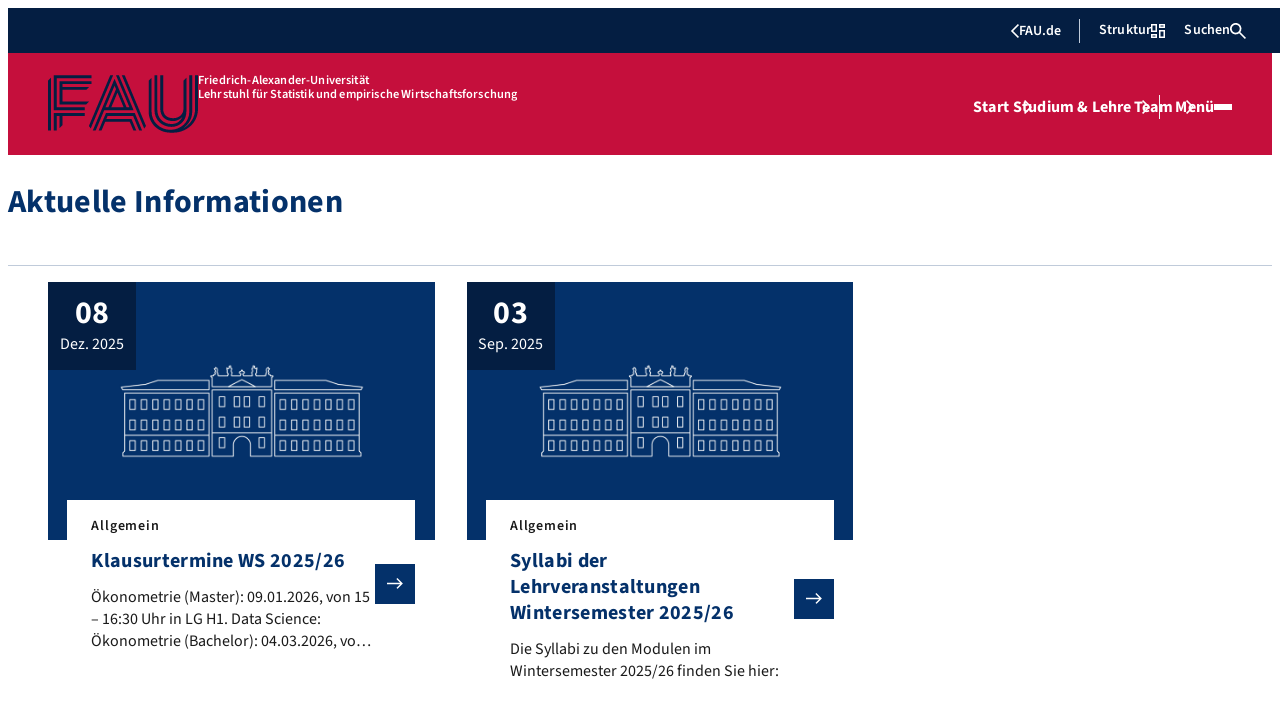

--- FILE ---
content_type: text/html; charset=UTF-8
request_url: https://www.empiricalecon.rw.fau.de/
body_size: 21670
content:
<!doctype html>
<html lang="de">
<head>
    <meta charset="UTF-8">
    <meta name="viewport" content="width=device-width, initial-scale=1">
    <link rel="profile" href="https://gmpg.org/xfn/11">
    <title>Lehrstuhl für Statistik und empirische Wirtschaftsforschung - Prof. Regina T. Riphahn, Ph.D.</title>
	<style>img:is([sizes="auto" i], [sizes^="auto," i]) { contain-intrinsic-size: 3000px 1500px }</style>
	
<!-- The SEO Framework von Sybre Waaijer -->
<meta name="robots" content="max-snippet:-1,max-image-preview:large,max-video-preview:-1" />
<link rel="canonical" href="https://www.empiricalecon.rw.fau.de/" />
<meta property="og:type" content="website" />
<meta property="og:locale" content="de_DE" />
<meta property="og:site_name" content="Lehrstuhl für Statistik und empirische Wirtschaftsforschung" />
<meta property="og:title" content="Lehrstuhl für Statistik und empirische Wirtschaftsforschung" />
<meta property="og:url" content="https://www.empiricalecon.rw.fau.de/" />
<meta name="twitter:card" content="summary_large_image" />
<meta name="twitter:title" content="Lehrstuhl für Statistik und empirische Wirtschaftsforschung" />
<script type="application/ld+json">{"@context":"https://schema.org","@graph":[{"@type":"WebSite","@id":"https://www.empiricalecon.rw.fau.de/#/schema/WebSite","url":"https://www.empiricalecon.rw.fau.de/","name":"Lehrstuhl für Statistik und empirische Wirtschaftsforschung","description":"Prof. Regina T. Riphahn, Ph.D.","inLanguage":"de","potentialAction":{"@type":"SearchAction","target":{"@type":"EntryPoint","urlTemplate":"https://www.empiricalecon.rw.fau.de/search/{search_term_string}/"},"query-input":"required name=search_term_string"},"publisher":{"@id":"https://www.empiricalecon.rw.fau.de/#/schema/Organization"}},{"@type":"WebPage","@id":"https://www.empiricalecon.rw.fau.de/","url":"https://www.empiricalecon.rw.fau.de/","name":"Lehrstuhl für Statistik und empirische Wirtschaftsforschung - Prof. Regina T. Riphahn, Ph.D.","inLanguage":"de","isPartOf":{"@id":"https://www.empiricalecon.rw.fau.de/#/schema/WebSite"},"breadcrumb":{"@type":"BreadcrumbList","@id":"https://www.empiricalecon.rw.fau.de/#/schema/BreadcrumbList","itemListElement":{"@type":"ListItem","position":1,"name":"Lehrstuhl für Statistik und empirische Wirtschaftsforschung"}},"potentialAction":{"@type":"ReadAction","target":"https://www.empiricalecon.rw.fau.de/"},"about":{"@id":"https://www.empiricalecon.rw.fau.de/#/schema/Organization"}},{"@type":"Organization","@id":"https://www.empiricalecon.rw.fau.de/#/schema/Organization","name":"Lehrstuhl für Statistik und empirische Wirtschaftsforschung","url":"https://www.empiricalecon.rw.fau.de/"}]}</script>
<!-- / The SEO Framework von Sybre Waaijer | 21.55ms meta | 8.66ms boot -->

<link rel="alternate" type="application/rss+xml" title="Lehrstuhl für Statistik und empirische Wirtschaftsforschung &raquo; Feed" href="https://www.empiricalecon.rw.fau.de/feed/" />
<link rel="alternate" type="application/rss+xml" title="Lehrstuhl für Statistik und empirische Wirtschaftsforschung &raquo; Kommentar-Feed" href="https://www.empiricalecon.rw.fau.de/comments/feed/" />
<link rel='stylesheet' id='wp-block-library-css' href='https://www.empiricalecon.rw.fau.de/wp-includes/css/dist/block-library/style.min.css?ver=6.8.3' media='all' />
<style id='rrze-elements-collapse-style-inline-css'>
.wp-block-rrze-rrze-elements{font-size:64px}

</style>
<link rel='stylesheet' id='fau-elemental-fau-big-button-style-css' href='https://www.empiricalecon.rw.fau.de/wp-content/themes/FAU-Elemental/build/blocks/fau-big-button/style-theme.css?ver=0.1.0' media='all' />
<style id='fau-elemental-fau-big-teaser-style-inline-css'>
.wp-block-fau-elemental-fau-big-teaser{display:flex;gap:var(--Spacing-10x);max-width:var(--wide-max-width);padding-inline:0}.wp-block-post-content>.wp-block-fau-elemental-fau-big-teaser{margin-inline:var(--faue_wide-max-width_bleed_minimal_inline-margin)}@media(max-width:392px){.wp-block-post-content>.wp-block-fau-elemental-fau-big-teaser{margin-inline:var(--faue_fullbleed_inline-margin)}}.wp-block-fau-elemental-fau-big-teaser .fau-big-teaser__content{display:flex;flex-basis:0;flex-direction:column;flex-grow:1;justify-content:center;min-width:0}.wp-block-fau-elemental-fau-big-teaser .fau-big-teaser__content h2.fau-big-teaser__headline,.wp-block-fau-elemental-fau-big-teaser .fau-big-teaser__content h3.fau-big-teaser__headline,.wp-block-fau-elemental-fau-big-teaser .fau-big-teaser__content h4.fau-big-teaser__headline,.wp-block-fau-elemental-fau-big-teaser .fau-big-teaser__content h5.fau-big-teaser__headline,.wp-block-fau-elemental-fau-big-teaser .fau-big-teaser__content h6.fau-big-teaser__headline{background-color:var(--FAU-Col-FAU-Weiss-100);box-sizing:border-box;font-size:var(--H-Heading-Big-Teaser);line-height:var(--base-line-height);margin:0;max-width:calc(100% + 16rem);min-width:calc(100% + 5.5rem);padding:var(--Spacing-6x) var(--Spacing-8x) var(--Spacing-6x) 0;position:relative;width:-moz-max-content;width:max-content;z-index:1}.wp-block-fau-elemental-fau-big-teaser .fau-big-teaser__content p.fau-big-teaser__teaser-text{box-sizing:border-box;margin:0;padding:var(--Spacing-2x) 0 var(--Spacing-4x) 0}.wp-block-fau-elemental-fau-big-teaser .fau-big-teaser__content .wp-block-buttons.is-layout-flex{box-sizing:border-box;padding:0}.wp-block-fau-elemental-fau-big-teaser .fau-big-teaser__image{flex-basis:0;flex-grow:1}.wp-block-fau-elemental-fau-big-teaser .fau-big-teaser__image img{aspect-ratio:3/2;display:block;height:auto;-o-object-fit:cover;object-fit:cover;width:100%}.is-style-dark .fau-big-teaser .fau-big-teaser__content h2.fau-big-teaser__headline,.is-style-dark .fau-big-teaser .fau-big-teaser__content h3.fau-big-teaser__headline,.is-style-dark .fau-big-teaser .fau-big-teaser__content h4.fau-big-teaser__headline,.is-style-dark .fau-big-teaser .fau-big-teaser__content h5.fau-big-teaser__headline,.is-style-dark .fau-big-teaser .fau-big-teaser__content h6.fau-big-teaser__headline{background-color:var(--FAU-Col-FAU-Blau-100)}@media screen and (max-width:1199px){.wp-block-fau-elemental-fau-big-teaser.fau-big-teaser .fau-big-teaser__content h2.fau-big-teaser__headline,.wp-block-fau-elemental-fau-big-teaser.fau-big-teaser .fau-big-teaser__content h3.fau-big-teaser__headline,.wp-block-fau-elemental-fau-big-teaser.fau-big-teaser .fau-big-teaser__content h4.fau-big-teaser__headline,.wp-block-fau-elemental-fau-big-teaser.fau-big-teaser .fau-big-teaser__content h5.fau-big-teaser__headline,.wp-block-fau-elemental-fau-big-teaser.fau-big-teaser .fau-big-teaser__content h6.fau-big-teaser__headline{max-width:calc(100% + 12rem)}.wp-block-fau-elemental-fau-big-teaser.fau-big-teaser .fau-big-teaser__image img{aspect-ratio:1/1}}@media screen and (max-width:899px){.wp-block-fau-elemental-fau-big-teaser.fau-big-teaser{flex-direction:column-reverse;gap:unset}.wp-block-fau-elemental-fau-big-teaser.fau-big-teaser .fau-big-teaser__content h2.fau-big-teaser__headline,.wp-block-fau-elemental-fau-big-teaser.fau-big-teaser .fau-big-teaser__content h3.fau-big-teaser__headline,.wp-block-fau-elemental-fau-big-teaser.fau-big-teaser .fau-big-teaser__content h4.fau-big-teaser__headline,.wp-block-fau-elemental-fau-big-teaser.fau-big-teaser .fau-big-teaser__content h5.fau-big-teaser__headline,.wp-block-fau-elemental-fau-big-teaser.fau-big-teaser .fau-big-teaser__content h6.fau-big-teaser__headline{font-size:2rem;margin-left:auto;margin-right:auto;margin-top:-3.3rem;max-width:unset;min-width:unset;padding:var(--Spacing-4x) var(--Spacing-6x) 0 var(--Spacing-6x);width:90%}.wp-block-fau-elemental-fau-big-teaser.fau-big-teaser .fau-big-teaser__content p.fau-big-teaser__teaser-text{margin-left:auto;margin-right:auto;padding:var(--Spacing-4x) var(--Spacing-6x) var(--Spacing-2x) var(--Spacing-6x);width:90%}.wp-block-fau-elemental-fau-big-teaser.fau-big-teaser .fau-big-teaser__content .wp-block-buttons.is-layout-flex{margin:0 auto;padding:0 var(--Spacing-6x);width:90%}.wp-block-fau-elemental-fau-big-teaser.fau-big-teaser .fau-big-teaser__image img{aspect-ratio:3/2}}@media(max-width:392px){.wp-block-fau-elemental-fau-big-teaser.fau-big-teaser .fau-big-teaser__content h2.fau-big-teaser__headline,.wp-block-fau-elemental-fau-big-teaser.fau-big-teaser .fau-big-teaser__content h3.fau-big-teaser__headline,.wp-block-fau-elemental-fau-big-teaser.fau-big-teaser .fau-big-teaser__content h4.fau-big-teaser__headline,.wp-block-fau-elemental-fau-big-teaser.fau-big-teaser .fau-big-teaser__content h5.fau-big-teaser__headline,.wp-block-fau-elemental-fau-big-teaser.fau-big-teaser .fau-big-teaser__content h6.fau-big-teaser__headline{font-size:1.625rem;padding:var(--Spacing-4x) var(--Spacing-3x) var(--Spacing-3x) var(--Spacing-3x);width:calc(100% - 1rem)}.wp-block-fau-elemental-fau-big-teaser.fau-big-teaser .fau-big-teaser__content .wp-block-buttons.is-layout-flex,.wp-block-fau-elemental-fau-big-teaser.fau-big-teaser .fau-big-teaser__content p.fau-big-teaser__teaser-text{padding:0 var(--Spacing-3x) var(--Spacing-3x) var(--Spacing-3x);width:calc(100% - 1rem)}}

</style>
<style id='fau-elemental-fau-copyright-info-style-inline-css'>
.wp-block-fau-elemental-copyright-info .copyright-info-label{color:var(--FAU-Col-FAU-Weiss-100);display:block;font-size:1rem;font-weight:400;line-height:var(--base-line-height);padding:var(--Spacing-4x) 0 var(--Spacing-6x) 0}.wp-block-fau-elemental-copyright-info .copyright-info-list{display:inline-flex;flex-wrap:wrap;gap:var(--Spacing-6x);list-style:none;margin:0;padding:0}.wp-block-fau-elemental-copyright-info .copyright-info-list li{align-items:first baseline;color:var(--FAU-Col-FAU-Schwarz-12_5);counter-increment:copyright-counter;display:flex;font-size:var(--P-Caption);position:relative}.wp-block-fau-elemental-copyright-info .copyright-info-list li:before{color:var(--FAU-Col-FAU-Schwarz-12_5);content:"©";font-weight:400;margin-right:var(--Spacing-1x);white-space:nowrap}.wp-block-fau-elemental-copyright-info .copyright-info-list li:after{color:var(--FAU-Col-FAU-Schwarz-12_5);content:counter(copyright-counter);font-size:.6rem;line-height:var(--base-line-height);position:absolute;right:-.7rem;top:calc(50% - .7rem)}.wp-block-fau-elemental-copyright-info .copyright-info-list li:first-child{counter-reset:copyright-counter}

</style>
<style id='fau-elemental-featured-event-teaser-style-inline-css'>
.wp-block-fau-elemental-featured-event-teaser{display:flex;gap:var(--Spacing-10x);max-width:var(--wide-max-width);padding-inline:0}.wp-block-post-content>.wp-block-fau-elemental-featured-event-teaser{margin-inline:var(--faue_wide-max-width_bleed_minimal_inline-margin)}@media(max-width:392px){.wp-block-post-content>.wp-block-fau-elemental-featured-event-teaser{margin-inline:var(--faue_fullbleed_inline-margin)}}.wp-block-fau-elemental-featured-event-teaser .featured-event-content{display:flex;gap:var(--Spacing-10x);min-height:31.5rem;width:100%}.wp-block-fau-elemental-featured-event-teaser .featured-event-content .content-left{display:flex;flex-basis:0;flex-direction:column;flex-grow:1;justify-content:center;min-width:0}.wp-block-fau-elemental-featured-event-teaser .featured-event-content .content-left h2{background-color:var(--FAU-Col-FAU-Weiss-100);box-sizing:border-box;font-size:var(--H-Heading-Big-Teaser);margin:0;max-width:calc(100% + 16rem);min-width:calc(100% + 5.5rem);padding:var(--Spacing-6x) var(--Spacing-8x) var(--Spacing-6x) 0;position:relative;width:-moz-max-content;width:max-content;z-index:2}.wp-block-fau-elemental-featured-event-teaser .featured-event-content .content-left .wp-block-buttons,.wp-block-fau-elemental-featured-event-teaser .featured-event-content .content-left p{box-sizing:border-box;margin:0;max-width:100%;padding:var(--Spacing-2x) 0 var(--Spacing-4x) 0;width:100%}.wp-block-fau-elemental-featured-event-teaser .featured-event-content .content-left .wp-block-buttons{padding:0}.wp-block-fau-elemental-featured-event-teaser .content-right{align-items:center;display:flex;flex-basis:0;flex-grow:1;justify-content:center;position:relative}.wp-block-fau-elemental-featured-event-teaser .content-right time{align-items:center;background-color:#0f1b4c;display:flex;flex-direction:column;padding:.5rem;text-align:center;z-index:1}.wp-block-fau-elemental-featured-event-teaser .content-right time .date-day{color:#fff;font-size:3rem;font-weight:700;line-height:var(--base-line-height);padding:0 1rem}.wp-block-fau-elemental-featured-event-teaser .content-right time .date-month-year{color:#fff;font-size:1.125rem;font-weight:500}.wp-block-fau-elemental-featured-event-teaser .content-right:has(.featured-event-image) time{position:absolute;right:0;top:0}.wp-block-fau-elemental-featured-event-teaser .content-right:not(:has(.featured-event-image)){background-color:#0f1b4c;min-height:31.5rem}.wp-block-fau-elemental-featured-event-teaser .content-right:not(:has(.featured-event-image)) time .date-day{font-size:4.5rem;padding:0 1.5rem}.wp-block-fau-elemental-featured-event-teaser .content-right:not(:has(.featured-event-image)) time .date-month-year{font-size:1.25rem;font-weight:600}.wp-block-fau-elemental-featured-event-teaser .content-right .featured-event-image{bottom:0;height:100%;left:0;position:absolute;right:0;top:0;width:100%}.wp-block-fau-elemental-featured-event-teaser .content-right .featured-event-image img{height:100%;-o-object-fit:cover;object-fit:cover;width:100%}.is-style-dark .wp-block-fau-elemental-featured-event-teaser .content-left h2{background-color:var(--FAU-Col-FAU-Blau-100)}@media screen and (max-width:999px){.wp-block-fau-elemental-featured-event-teaser{flex-direction:column-reverse;gap:unset;margin:0;padding:0}.wp-block-fau-elemental-featured-event-teaser .featured-event-content{flex-direction:column-reverse;gap:unset}.wp-block-fau-elemental-featured-event-teaser .featured-event-content .content-left .wp-block-buttons,.wp-block-fau-elemental-featured-event-teaser .featured-event-content .content-left h2,.wp-block-fau-elemental-featured-event-teaser .featured-event-content .content-left p{margin-left:auto;margin-right:auto;width:90%}.wp-block-fau-elemental-featured-event-teaser .featured-event-content .content-left h2{font-size:2rem;margin-top:-2.5rem;max-width:unset;min-width:unset;padding:var(--Spacing-4x) var(--Spacing-6x) 0 var(--Spacing-6x)}.wp-block-fau-elemental-featured-event-teaser .featured-event-content .content-left p{padding:var(--Spacing-4x) var(--Spacing-6x)}.wp-block-fau-elemental-featured-event-teaser .featured-event-content .content-left .wp-block-buttons{padding:0 var(--Spacing-6x)}.wp-block-fau-elemental-featured-event-teaser .featured-event-content .content-right .featured-event-image{position:unset}.wp-block-fau-elemental-featured-event-teaser .featured-event-content .content-right img{aspect-ratio:3/2}.wp-block-fau-elemental-featured-event-teaser .featured-event-content .content-right:has(.featured-event-image) time{left:0;right:unset}.wp-block-fau-elemental-featured-event-teaser .featured-event-content .content-right:has(.featured-event-image) time .date-day{font-size:2.5rem}.wp-block-fau-elemental-featured-event-teaser .featured-event-content .content-right:has(.featured-event-image) time .date-month-year{font-size:1rem}.wp-block-fau-elemental-featured-event-teaser .featured-event-content .content-right:not(:has(.featured-event-image)){min-height:28.688rem}.wp-block-fau-elemental-featured-event-teaser .featured-event-content .content-right:not(:has(.featured-event-image)) time .date-day{font-size:3rem}.wp-block-fau-elemental-featured-event-teaser .featured-event-content .content-right:not(:has(.featured-event-image)) time .date-month-year{font-size:1.25rem}}@media(max-width:392px){.wp-block-fau-elemental-featured-event-teaser{margin:0}.wp-block-fau-elemental-featured-event-teaser .featured-event-content .content-left .wp-block-buttons,.wp-block-fau-elemental-featured-event-teaser .featured-event-content .content-left h2,.wp-block-fau-elemental-featured-event-teaser .featured-event-content .content-left p{width:calc(100% - 1rem)}.wp-block-fau-elemental-featured-event-teaser .featured-event-content .content-right:has(.featured-event-image) time .date-day{font-size:1.5rem}.wp-block-fau-elemental-featured-event-teaser .featured-event-content .content-right:has(.featured-event-image) time .date-month-year{font-size:.938rem}.wp-block-fau-elemental-featured-event-teaser .featured-event-content .content-right:not(:has(.featured-event-image)){min-height:16.375rem}.wp-block-fau-elemental-featured-event-teaser .featured-event-content .content-right:not(:has(.featured-event-image)) time .date-day{font-size:2.5rem}}

</style>
<link rel='stylesheet' id='fau-elemental-fau-global-search-style-css' href='https://www.empiricalecon.rw.fau.de/wp-content/themes/FAU-Elemental/build/blocks/fau-global-search/style-theme.css?ver=1.0.0' media='all' />
<style id='fau-elemental-fau-logo-grid-style-inline-css'>
.fau-logo-grid{max-width:var(--wide-max-width)}.wp-block-post-content>.fau-logo-grid{margin-inline:var(--faue_wide-max-width_bleed_minimal_inline-margin)}.fau-logo-grid__container{align-items:stretch;display:grid;gap:var(--Spacing-8x);grid-template-columns:repeat(4,1fr)}.fau-logo-grid__item{align-items:center;aspect-ratio:16/9;background:#f5f5f5;border:none;display:flex;justify-content:center;min-height:0;min-width:0;padding:var(--Spacing-6x);transition:var(--basic-animation)}.fau-logo-grid__item--has-link{overflow:hidden}.fau-logo-grid__item--has-link:hover{transform:scale(1.03)}.fau-logo-grid__link{align-items:center;color:inherit;display:flex;height:100%;justify-content:center;text-decoration:none;width:100%}.fau-logo-grid__image{height:100%;max-height:100%;max-width:100%;-o-object-fit:contain;object-fit:contain;width:auto}@media(max-width:1439px){.fau-logo-grid__container{grid-template-columns:repeat(4,1fr)}}@media(max-width:767px){.fau-logo-grid__container{grid-template-columns:repeat(2,1fr)}.fau-logo-grid__item{padding:var(--Spacing-4x)}}@media(max-width:392px){.fau-logo-grid__item{padding:var(--Spacing-3x)}}

</style>
<style id='fau-elemental-fau-meta-headline-style-inline-css'>
.wp-block-fau-elemental-fau-meta-headline{color:var(--FAU-Col-FAU-Dunkelblau-100);font-size:1rem;font-weight:600;letter-spacing:var(--letter-spacing-big);line-height:var(--base-line-height);margin:0 auto;max-width:var(--base-max-width);padding:var(--Spacing-4x) 0;position:relative}.wp-block-fau-elemental-fau-meta-headline:before{background-color:var(--FAU-Col-FAU-Blau-100);content:"";height:.125rem;left:calc(-100vh - 1.5rem);position:absolute;top:calc(50% - .125rem);width:100vh}.is-style-dark .wp-block-fau-elemental-fau-meta-headline{color:var(--FAU-Col-FAU-Weiss-100)}.is-style-dark .wp-block-fau-elemental-fau-meta-headline:before{background-color:var(--FAU-Col-FAU-Weiss-100)}@media(max-width:1439px){main .wp-block-fau-elemental-fau-meta-headline{margin-left:10rem!important}main .wp-block-fau-elemental-fau-meta-headline:before{left:calc(-100vh - 1rem)}}@media screen and (max-width:499px){main .wp-block-fau-elemental-fau-meta-headline{margin-left:6rem!important}}@media(max-width:392px){main .wp-block-fau-elemental-fau-meta-headline{margin-left:3rem!important}}

</style>
<link rel='stylesheet' id='fau-elemental-portalmenu-style-css' href='https://www.empiricalecon.rw.fau.de/wp-content/themes/FAU-Elemental/build/blocks/fau-portalmenu/style-theme.css?ver=0.1.0' media='all' />
<link rel='stylesheet' id='fau-elemental-fau-teaser-grid-style-css' href='https://www.empiricalecon.rw.fau.de/wp-content/themes/FAU-Elemental/build/blocks/fau-teaser-grid/style-theme.css?ver=0.1.0' media='all' />
<link rel='stylesheet' id='fau-elemental-fau-testimonial-style-css' href='https://www.empiricalecon.rw.fau.de/wp-content/themes/FAU-Elemental/build/blocks/fau-testimonial/style-theme.css?ver=0.1.0' media='all' />
<style id='global-styles-inline-css'>
:root{--wp--preset--aspect-ratio--square: 1;--wp--preset--aspect-ratio--4-3: 4/3;--wp--preset--aspect-ratio--3-4: 3/4;--wp--preset--aspect-ratio--3-2: 3/2;--wp--preset--aspect-ratio--2-3: 2/3;--wp--preset--aspect-ratio--16-9: 16/9;--wp--preset--aspect-ratio--9-16: 9/16;--wp--preset--color--black: #000000;--wp--preset--color--cyan-bluish-gray: #abb8c3;--wp--preset--color--white: #ffffff;--wp--preset--color--pale-pink: #f78da7;--wp--preset--color--vivid-red: #cf2e2e;--wp--preset--color--luminous-vivid-orange: #ff6900;--wp--preset--color--luminous-vivid-amber: #fcb900;--wp--preset--color--light-green-cyan: #7bdcb5;--wp--preset--color--vivid-green-cyan: #00d084;--wp--preset--color--pale-cyan-blue: #8ed1fc;--wp--preset--color--vivid-cyan-blue: #0693e3;--wp--preset--color--vivid-purple: #9b51e0;--wp--preset--gradient--vivid-cyan-blue-to-vivid-purple: linear-gradient(135deg,rgba(6,147,227,1) 0%,rgb(155,81,224) 100%);--wp--preset--gradient--light-green-cyan-to-vivid-green-cyan: linear-gradient(135deg,rgb(122,220,180) 0%,rgb(0,208,130) 100%);--wp--preset--gradient--luminous-vivid-amber-to-luminous-vivid-orange: linear-gradient(135deg,rgba(252,185,0,1) 0%,rgba(255,105,0,1) 100%);--wp--preset--gradient--luminous-vivid-orange-to-vivid-red: linear-gradient(135deg,rgba(255,105,0,1) 0%,rgb(207,46,46) 100%);--wp--preset--gradient--very-light-gray-to-cyan-bluish-gray: linear-gradient(135deg,rgb(238,238,238) 0%,rgb(169,184,195) 100%);--wp--preset--gradient--cool-to-warm-spectrum: linear-gradient(135deg,rgb(74,234,220) 0%,rgb(151,120,209) 20%,rgb(207,42,186) 40%,rgb(238,44,130) 60%,rgb(251,105,98) 80%,rgb(254,248,76) 100%);--wp--preset--gradient--blush-light-purple: linear-gradient(135deg,rgb(255,206,236) 0%,rgb(152,150,240) 100%);--wp--preset--gradient--blush-bordeaux: linear-gradient(135deg,rgb(254,205,165) 0%,rgb(254,45,45) 50%,rgb(107,0,62) 100%);--wp--preset--gradient--luminous-dusk: linear-gradient(135deg,rgb(255,203,112) 0%,rgb(199,81,192) 50%,rgb(65,88,208) 100%);--wp--preset--gradient--pale-ocean: linear-gradient(135deg,rgb(255,245,203) 0%,rgb(182,227,212) 50%,rgb(51,167,181) 100%);--wp--preset--gradient--electric-grass: linear-gradient(135deg,rgb(202,248,128) 0%,rgb(113,206,126) 100%);--wp--preset--gradient--midnight: linear-gradient(135deg,rgb(2,3,129) 0%,rgb(40,116,252) 100%);--wp--preset--font-size--small: 13px;--wp--preset--font-size--medium: 20px;--wp--preset--font-size--large: 36px;--wp--preset--font-size--x-large: 42px;--wp--preset--spacing--20: 0.44rem;--wp--preset--spacing--30: 0.67rem;--wp--preset--spacing--40: 1rem;--wp--preset--spacing--50: 1.5rem;--wp--preset--spacing--60: 2.25rem;--wp--preset--spacing--70: 3.38rem;--wp--preset--spacing--80: 5.06rem;--wp--preset--shadow--natural: 6px 6px 9px rgba(0, 0, 0, 0.2);--wp--preset--shadow--deep: 12px 12px 50px rgba(0, 0, 0, 0.4);--wp--preset--shadow--sharp: 6px 6px 0px rgba(0, 0, 0, 0.2);--wp--preset--shadow--outlined: 6px 6px 0px -3px rgba(255, 255, 255, 1), 6px 6px rgba(0, 0, 0, 1);--wp--preset--shadow--crisp: 6px 6px 0px rgba(0, 0, 0, 1);}.wp-block-rrze-elements-collapse{--wp--preset--color--fau: var(--color-branding-zentral, #04316a);--wp--preset--color--phil: var(--color-branding-phil, #fdb735);--wp--preset--color--rw: var(--color-branding-rw, #c50f3c);--wp--preset--color--med: var(--color-branding-med, #18b4f1);--wp--preset--color--nat: var(--color-branding-nat, #7bb725);--wp--preset--color--tf: var(--color-branding-tf, #8C9FB1);}.wp-block-rrze-elements-accordion{--wp--preset--color--fau: var(--color-branding-zentral, #04316a);--wp--preset--color--phil: var(--color-branding-phil, #fdb735);--wp--preset--color--rw: var(--color-branding-rw, #c50f3c);--wp--preset--color--med: var(--color-branding-med, #18b4f1);--wp--preset--color--nat: var(--color-branding-nat, #7bb725);--wp--preset--color--tf: var(--color-branding-tf, #8C9FB1);}.wp-block-rrze-elements-tabs{--wp--preset--color--fau: var(--color-branding-zentral, #04316a);--wp--preset--color--phil: var(--color-branding-phil, #fdb735);--wp--preset--color--rw: var(--color-branding-rw, #c50f3c);--wp--preset--color--med: var(--color-branding-med, #18b4f1);--wp--preset--color--nat: var(--color-branding-nat, #7bb725);--wp--preset--color--tf: var(--color-branding-tf, #8C9FB1);}.wp-block-rrze-elements-alert{--wp--preset--color--default: #e9edf2;--wp--preset--color--success: #dff0d8;--wp--preset--color--info: #d9edf7;--wp--preset--color--warning: #fcf8e3;--wp--preset--color--danger: #f2dede;}.wp-block-rrze-elements-columns{--wp--preset--color--default: #e9edf2;--wp--preset--color--success: #dff0d8;--wp--preset--color--info: #d9edf7;--wp--preset--color--warning: #fcf8e3;--wp--preset--color--danger: #f2dede;}:where(body) { margin: 0; }.wp-site-blocks > .alignleft { float: left; margin-right: 2em; }.wp-site-blocks > .alignright { float: right; margin-left: 2em; }.wp-site-blocks > .aligncenter { justify-content: center; margin-left: auto; margin-right: auto; }:where(.wp-site-blocks) > * { margin-block-start: 24px; margin-block-end: 0; }:where(.wp-site-blocks) > :first-child { margin-block-start: 0; }:where(.wp-site-blocks) > :last-child { margin-block-end: 0; }:root { --wp--style--block-gap: 24px; }:root :where(.is-layout-flow) > :first-child{margin-block-start: 0;}:root :where(.is-layout-flow) > :last-child{margin-block-end: 0;}:root :where(.is-layout-flow) > *{margin-block-start: 24px;margin-block-end: 0;}:root :where(.is-layout-constrained) > :first-child{margin-block-start: 0;}:root :where(.is-layout-constrained) > :last-child{margin-block-end: 0;}:root :where(.is-layout-constrained) > *{margin-block-start: 24px;margin-block-end: 0;}:root :where(.is-layout-flex){gap: 24px;}:root :where(.is-layout-grid){gap: 24px;}.is-layout-flow > .alignleft{float: left;margin-inline-start: 0;margin-inline-end: 2em;}.is-layout-flow > .alignright{float: right;margin-inline-start: 2em;margin-inline-end: 0;}.is-layout-flow > .aligncenter{margin-left: auto !important;margin-right: auto !important;}.is-layout-constrained > .alignleft{float: left;margin-inline-start: 0;margin-inline-end: 2em;}.is-layout-constrained > .alignright{float: right;margin-inline-start: 2em;margin-inline-end: 0;}.is-layout-constrained > .aligncenter{margin-left: auto !important;margin-right: auto !important;}.is-layout-constrained > :where(:not(.alignleft):not(.alignright):not(.alignfull)){margin-left: auto !important;margin-right: auto !important;}body .is-layout-flex{display: flex;}.is-layout-flex{flex-wrap: wrap;align-items: center;}.is-layout-flex > :is(*, div){margin: 0;}body .is-layout-grid{display: grid;}.is-layout-grid > :is(*, div){margin: 0;}body{padding-top: 0px;padding-right: 0px;padding-bottom: 0px;padding-left: 0px;}a:where(:not(.wp-element-button)){text-decoration: underline;}:root :where(.wp-element-button, .wp-block-button__link){background-color: #32373c;border-width: 0;color: #fff;font-family: inherit;font-size: inherit;line-height: inherit;padding: calc(0.667em + 2px) calc(1.333em + 2px);text-decoration: none;}.has-black-color{color: var(--wp--preset--color--black) !important;}.has-cyan-bluish-gray-color{color: var(--wp--preset--color--cyan-bluish-gray) !important;}.has-white-color{color: var(--wp--preset--color--white) !important;}.has-pale-pink-color{color: var(--wp--preset--color--pale-pink) !important;}.has-vivid-red-color{color: var(--wp--preset--color--vivid-red) !important;}.has-luminous-vivid-orange-color{color: var(--wp--preset--color--luminous-vivid-orange) !important;}.has-luminous-vivid-amber-color{color: var(--wp--preset--color--luminous-vivid-amber) !important;}.has-light-green-cyan-color{color: var(--wp--preset--color--light-green-cyan) !important;}.has-vivid-green-cyan-color{color: var(--wp--preset--color--vivid-green-cyan) !important;}.has-pale-cyan-blue-color{color: var(--wp--preset--color--pale-cyan-blue) !important;}.has-vivid-cyan-blue-color{color: var(--wp--preset--color--vivid-cyan-blue) !important;}.has-vivid-purple-color{color: var(--wp--preset--color--vivid-purple) !important;}.has-black-background-color{background-color: var(--wp--preset--color--black) !important;}.has-cyan-bluish-gray-background-color{background-color: var(--wp--preset--color--cyan-bluish-gray) !important;}.has-white-background-color{background-color: var(--wp--preset--color--white) !important;}.has-pale-pink-background-color{background-color: var(--wp--preset--color--pale-pink) !important;}.has-vivid-red-background-color{background-color: var(--wp--preset--color--vivid-red) !important;}.has-luminous-vivid-orange-background-color{background-color: var(--wp--preset--color--luminous-vivid-orange) !important;}.has-luminous-vivid-amber-background-color{background-color: var(--wp--preset--color--luminous-vivid-amber) !important;}.has-light-green-cyan-background-color{background-color: var(--wp--preset--color--light-green-cyan) !important;}.has-vivid-green-cyan-background-color{background-color: var(--wp--preset--color--vivid-green-cyan) !important;}.has-pale-cyan-blue-background-color{background-color: var(--wp--preset--color--pale-cyan-blue) !important;}.has-vivid-cyan-blue-background-color{background-color: var(--wp--preset--color--vivid-cyan-blue) !important;}.has-vivid-purple-background-color{background-color: var(--wp--preset--color--vivid-purple) !important;}.has-black-border-color{border-color: var(--wp--preset--color--black) !important;}.has-cyan-bluish-gray-border-color{border-color: var(--wp--preset--color--cyan-bluish-gray) !important;}.has-white-border-color{border-color: var(--wp--preset--color--white) !important;}.has-pale-pink-border-color{border-color: var(--wp--preset--color--pale-pink) !important;}.has-vivid-red-border-color{border-color: var(--wp--preset--color--vivid-red) !important;}.has-luminous-vivid-orange-border-color{border-color: var(--wp--preset--color--luminous-vivid-orange) !important;}.has-luminous-vivid-amber-border-color{border-color: var(--wp--preset--color--luminous-vivid-amber) !important;}.has-light-green-cyan-border-color{border-color: var(--wp--preset--color--light-green-cyan) !important;}.has-vivid-green-cyan-border-color{border-color: var(--wp--preset--color--vivid-green-cyan) !important;}.has-pale-cyan-blue-border-color{border-color: var(--wp--preset--color--pale-cyan-blue) !important;}.has-vivid-cyan-blue-border-color{border-color: var(--wp--preset--color--vivid-cyan-blue) !important;}.has-vivid-purple-border-color{border-color: var(--wp--preset--color--vivid-purple) !important;}.has-vivid-cyan-blue-to-vivid-purple-gradient-background{background: var(--wp--preset--gradient--vivid-cyan-blue-to-vivid-purple) !important;}.has-light-green-cyan-to-vivid-green-cyan-gradient-background{background: var(--wp--preset--gradient--light-green-cyan-to-vivid-green-cyan) !important;}.has-luminous-vivid-amber-to-luminous-vivid-orange-gradient-background{background: var(--wp--preset--gradient--luminous-vivid-amber-to-luminous-vivid-orange) !important;}.has-luminous-vivid-orange-to-vivid-red-gradient-background{background: var(--wp--preset--gradient--luminous-vivid-orange-to-vivid-red) !important;}.has-very-light-gray-to-cyan-bluish-gray-gradient-background{background: var(--wp--preset--gradient--very-light-gray-to-cyan-bluish-gray) !important;}.has-cool-to-warm-spectrum-gradient-background{background: var(--wp--preset--gradient--cool-to-warm-spectrum) !important;}.has-blush-light-purple-gradient-background{background: var(--wp--preset--gradient--blush-light-purple) !important;}.has-blush-bordeaux-gradient-background{background: var(--wp--preset--gradient--blush-bordeaux) !important;}.has-luminous-dusk-gradient-background{background: var(--wp--preset--gradient--luminous-dusk) !important;}.has-pale-ocean-gradient-background{background: var(--wp--preset--gradient--pale-ocean) !important;}.has-electric-grass-gradient-background{background: var(--wp--preset--gradient--electric-grass) !important;}.has-midnight-gradient-background{background: var(--wp--preset--gradient--midnight) !important;}.has-small-font-size{font-size: var(--wp--preset--font-size--small) !important;}.has-medium-font-size{font-size: var(--wp--preset--font-size--medium) !important;}.has-large-font-size{font-size: var(--wp--preset--font-size--large) !important;}.has-x-large-font-size{font-size: var(--wp--preset--font-size--x-large) !important;}.wp-block-rrze-elements-collapse.has-fau-color{color: var(--wp--preset--color--fau) !important;}.wp-block-rrze-elements-collapse.has-phil-color{color: var(--wp--preset--color--phil) !important;}.wp-block-rrze-elements-collapse.has-rw-color{color: var(--wp--preset--color--rw) !important;}.wp-block-rrze-elements-collapse.has-med-color{color: var(--wp--preset--color--med) !important;}.wp-block-rrze-elements-collapse.has-nat-color{color: var(--wp--preset--color--nat) !important;}.wp-block-rrze-elements-collapse.has-tf-color{color: var(--wp--preset--color--tf) !important;}.wp-block-rrze-elements-collapse.has-fau-background-color{background-color: var(--wp--preset--color--fau) !important;}.wp-block-rrze-elements-collapse.has-phil-background-color{background-color: var(--wp--preset--color--phil) !important;}.wp-block-rrze-elements-collapse.has-rw-background-color{background-color: var(--wp--preset--color--rw) !important;}.wp-block-rrze-elements-collapse.has-med-background-color{background-color: var(--wp--preset--color--med) !important;}.wp-block-rrze-elements-collapse.has-nat-background-color{background-color: var(--wp--preset--color--nat) !important;}.wp-block-rrze-elements-collapse.has-tf-background-color{background-color: var(--wp--preset--color--tf) !important;}.wp-block-rrze-elements-collapse.has-fau-border-color{border-color: var(--wp--preset--color--fau) !important;}.wp-block-rrze-elements-collapse.has-phil-border-color{border-color: var(--wp--preset--color--phil) !important;}.wp-block-rrze-elements-collapse.has-rw-border-color{border-color: var(--wp--preset--color--rw) !important;}.wp-block-rrze-elements-collapse.has-med-border-color{border-color: var(--wp--preset--color--med) !important;}.wp-block-rrze-elements-collapse.has-nat-border-color{border-color: var(--wp--preset--color--nat) !important;}.wp-block-rrze-elements-collapse.has-tf-border-color{border-color: var(--wp--preset--color--tf) !important;}.wp-block-rrze-elements-accordion.has-fau-color{color: var(--wp--preset--color--fau) !important;}.wp-block-rrze-elements-accordion.has-phil-color{color: var(--wp--preset--color--phil) !important;}.wp-block-rrze-elements-accordion.has-rw-color{color: var(--wp--preset--color--rw) !important;}.wp-block-rrze-elements-accordion.has-med-color{color: var(--wp--preset--color--med) !important;}.wp-block-rrze-elements-accordion.has-nat-color{color: var(--wp--preset--color--nat) !important;}.wp-block-rrze-elements-accordion.has-tf-color{color: var(--wp--preset--color--tf) !important;}.wp-block-rrze-elements-accordion.has-fau-background-color{background-color: var(--wp--preset--color--fau) !important;}.wp-block-rrze-elements-accordion.has-phil-background-color{background-color: var(--wp--preset--color--phil) !important;}.wp-block-rrze-elements-accordion.has-rw-background-color{background-color: var(--wp--preset--color--rw) !important;}.wp-block-rrze-elements-accordion.has-med-background-color{background-color: var(--wp--preset--color--med) !important;}.wp-block-rrze-elements-accordion.has-nat-background-color{background-color: var(--wp--preset--color--nat) !important;}.wp-block-rrze-elements-accordion.has-tf-background-color{background-color: var(--wp--preset--color--tf) !important;}.wp-block-rrze-elements-accordion.has-fau-border-color{border-color: var(--wp--preset--color--fau) !important;}.wp-block-rrze-elements-accordion.has-phil-border-color{border-color: var(--wp--preset--color--phil) !important;}.wp-block-rrze-elements-accordion.has-rw-border-color{border-color: var(--wp--preset--color--rw) !important;}.wp-block-rrze-elements-accordion.has-med-border-color{border-color: var(--wp--preset--color--med) !important;}.wp-block-rrze-elements-accordion.has-nat-border-color{border-color: var(--wp--preset--color--nat) !important;}.wp-block-rrze-elements-accordion.has-tf-border-color{border-color: var(--wp--preset--color--tf) !important;}.wp-block-rrze-elements-tabs.has-fau-color{color: var(--wp--preset--color--fau) !important;}.wp-block-rrze-elements-tabs.has-phil-color{color: var(--wp--preset--color--phil) !important;}.wp-block-rrze-elements-tabs.has-rw-color{color: var(--wp--preset--color--rw) !important;}.wp-block-rrze-elements-tabs.has-med-color{color: var(--wp--preset--color--med) !important;}.wp-block-rrze-elements-tabs.has-nat-color{color: var(--wp--preset--color--nat) !important;}.wp-block-rrze-elements-tabs.has-tf-color{color: var(--wp--preset--color--tf) !important;}.wp-block-rrze-elements-tabs.has-fau-background-color{background-color: var(--wp--preset--color--fau) !important;}.wp-block-rrze-elements-tabs.has-phil-background-color{background-color: var(--wp--preset--color--phil) !important;}.wp-block-rrze-elements-tabs.has-rw-background-color{background-color: var(--wp--preset--color--rw) !important;}.wp-block-rrze-elements-tabs.has-med-background-color{background-color: var(--wp--preset--color--med) !important;}.wp-block-rrze-elements-tabs.has-nat-background-color{background-color: var(--wp--preset--color--nat) !important;}.wp-block-rrze-elements-tabs.has-tf-background-color{background-color: var(--wp--preset--color--tf) !important;}.wp-block-rrze-elements-tabs.has-fau-border-color{border-color: var(--wp--preset--color--fau) !important;}.wp-block-rrze-elements-tabs.has-phil-border-color{border-color: var(--wp--preset--color--phil) !important;}.wp-block-rrze-elements-tabs.has-rw-border-color{border-color: var(--wp--preset--color--rw) !important;}.wp-block-rrze-elements-tabs.has-med-border-color{border-color: var(--wp--preset--color--med) !important;}.wp-block-rrze-elements-tabs.has-nat-border-color{border-color: var(--wp--preset--color--nat) !important;}.wp-block-rrze-elements-tabs.has-tf-border-color{border-color: var(--wp--preset--color--tf) !important;}.wp-block-rrze-elements-alert.has-default-color{color: var(--wp--preset--color--default) !important;}.wp-block-rrze-elements-alert.has-success-color{color: var(--wp--preset--color--success) !important;}.wp-block-rrze-elements-alert.has-info-color{color: var(--wp--preset--color--info) !important;}.wp-block-rrze-elements-alert.has-warning-color{color: var(--wp--preset--color--warning) !important;}.wp-block-rrze-elements-alert.has-danger-color{color: var(--wp--preset--color--danger) !important;}.wp-block-rrze-elements-alert.has-default-background-color{background-color: var(--wp--preset--color--default) !important;}.wp-block-rrze-elements-alert.has-success-background-color{background-color: var(--wp--preset--color--success) !important;}.wp-block-rrze-elements-alert.has-info-background-color{background-color: var(--wp--preset--color--info) !important;}.wp-block-rrze-elements-alert.has-warning-background-color{background-color: var(--wp--preset--color--warning) !important;}.wp-block-rrze-elements-alert.has-danger-background-color{background-color: var(--wp--preset--color--danger) !important;}.wp-block-rrze-elements-alert.has-default-border-color{border-color: var(--wp--preset--color--default) !important;}.wp-block-rrze-elements-alert.has-success-border-color{border-color: var(--wp--preset--color--success) !important;}.wp-block-rrze-elements-alert.has-info-border-color{border-color: var(--wp--preset--color--info) !important;}.wp-block-rrze-elements-alert.has-warning-border-color{border-color: var(--wp--preset--color--warning) !important;}.wp-block-rrze-elements-alert.has-danger-border-color{border-color: var(--wp--preset--color--danger) !important;}.wp-block-rrze-elements-columns.has-default-color{color: var(--wp--preset--color--default) !important;}.wp-block-rrze-elements-columns.has-success-color{color: var(--wp--preset--color--success) !important;}.wp-block-rrze-elements-columns.has-info-color{color: var(--wp--preset--color--info) !important;}.wp-block-rrze-elements-columns.has-warning-color{color: var(--wp--preset--color--warning) !important;}.wp-block-rrze-elements-columns.has-danger-color{color: var(--wp--preset--color--danger) !important;}.wp-block-rrze-elements-columns.has-default-background-color{background-color: var(--wp--preset--color--default) !important;}.wp-block-rrze-elements-columns.has-success-background-color{background-color: var(--wp--preset--color--success) !important;}.wp-block-rrze-elements-columns.has-info-background-color{background-color: var(--wp--preset--color--info) !important;}.wp-block-rrze-elements-columns.has-warning-background-color{background-color: var(--wp--preset--color--warning) !important;}.wp-block-rrze-elements-columns.has-danger-background-color{background-color: var(--wp--preset--color--danger) !important;}.wp-block-rrze-elements-columns.has-default-border-color{border-color: var(--wp--preset--color--default) !important;}.wp-block-rrze-elements-columns.has-success-border-color{border-color: var(--wp--preset--color--success) !important;}.wp-block-rrze-elements-columns.has-info-border-color{border-color: var(--wp--preset--color--info) !important;}.wp-block-rrze-elements-columns.has-warning-border-color{border-color: var(--wp--preset--color--warning) !important;}.wp-block-rrze-elements-columns.has-danger-border-color{border-color: var(--wp--preset--color--danger) !important;}
:root :where(.wp-block-pullquote){font-size: 1.5em;line-height: 1.6;}
</style>
<link rel='stylesheet' id='fau-orga-breadcrumb-elemental-css' href='https://www.empiricalecon.rw.fau.de/wp-content/plugins/fau-orga-breadcrumb/build/frontend.css?ver=1768731176' media='all' />
<link rel='stylesheet' id='rrze-elements-blocks-css' href='https://www.empiricalecon.rw.fau.de/wp-content/plugins/rrze-elements-blocks/assets/css/rrze-elements-blocks.css?ver=1.1.4' media='all' />
<link rel='stylesheet' id='rrze-elements-blocks-fau-elemental-compatibility-css' href='https://www.empiricalecon.rw.fau.de/wp-content/plugins/rrze-elements-blocks/assets/css/rrze-elements-blocks-elemental-compatibility.css?ver=1.1.4' media='all' />
<link rel='stylesheet' id='faue-theme-css' href='https://www.empiricalecon.rw.fau.de/wp-content/themes/FAU-Elemental/build/css/theme.css?ver=ee46e8f0328b4290b138' media='all' />
<link rel='stylesheet' id='rrze-legal-cookie-css' href='https://www.empiricalecon.rw.fau.de/wp-content/plugins/rrze-legal/build/banner.css?ver=2.8.9' media='all' />
<script src="https://www.empiricalecon.rw.fau.de/wp-includes/js/jquery/jquery.min.js?ver=3.7.1" id="jquery-core-js"></script>
<script src="https://www.empiricalecon.rw.fau.de/wp-includes/js/jquery/jquery-migrate.min.js?ver=3.4.1" id="jquery-migrate-js"></script>
<link rel="https://api.w.org/" href="https://www.empiricalecon.rw.fau.de/wp-json/" /><link rel="alternate" title="JSON" type="application/json" href="https://www.empiricalecon.rw.fau.de/wp-json/wp/v2/pages/323" /><link rel="EditURI" type="application/rsd+xml" title="RSD" href="https://www.empiricalecon.rw.fau.de/xmlrpc.php?rsd" />
<link rel="alternate" title="oEmbed (JSON)" type="application/json+oembed" href="https://www.empiricalecon.rw.fau.de/wp-json/oembed/1.0/embed?url=https%3A%2F%2Fwww.empiricalecon.rw.fau.de%2F" />
<link rel="alternate" title="oEmbed (XML)" type="text/xml+oembed" href="https://www.empiricalecon.rw.fau.de/wp-json/oembed/1.0/embed?url=https%3A%2F%2Fwww.empiricalecon.rw.fau.de%2F&#038;format=xml" />
        <style type="text/css">
            #wpadminbar #wp-admin-bar-wp-logo>.ab-item .ab-icon:before,
            #wpadminbar .quicklinks li .blavatar:before {
                content: "\f319";
                top: 2px;
            }
        </style>
<link rel="shortcut icon" href="https://www.empiricalecon.rw.fau.de/wp-content/themes/FAU-Elemental/assets/images/favicons/favicon.ico">
<link rel="apple-touch-icon" sizes="180x180" href="https://www.empiricalecon.rw.fau.de/wp-content/themes/FAU-Elemental/assets/images/favicons/favicon-apple-touch.png">
<link rel="icon" type="image/png" sizes="180x180" href="https://www.empiricalecon.rw.fau.de/wp-content/themes/FAU-Elemental/assets/images/favicons/favicon-180x180.png">
<link rel="icon" type="image/svg+xml" href="https://www.empiricalecon.rw.fau.de/wp-content/themes/FAU-Elemental/assets/images/favicons/favicon.svg" sizes="any">
<link rel="mask-icon" href="https://www.empiricalecon.rw.fau.de/wp-content/themes/FAU-Elemental/assets/images/favicons/favicon-mask.svg" color="#C50F3C">
<meta name="msapplication-TileColor" content="#C50F3C">
<meta name="msapplication-TileImage" content="https://www.empiricalecon.rw.fau.de/wp-content/themes/FAU-Elemental/assets/images/favicons/favicon-180x180.png">
<meta name="theme-color" content="#C50F3C">
</head>

<body class="home wp-singular page-template-default page page-id-323 wp-embed-responsive wp-theme-FAU-Elemental fau-elemental fauorg-unterorg faculty-rw wp-theme">

<a class="skip-link" href="#skipto_content">Zum Hauptinhalt springen</a>

<div id="page" class="site">
    <header id="masthead" class="site-header">
        <nav id="site-navigation" class="main-navigation">
            <!-- Top Navigation -->
            <div class="site-header__top">
                <div class="site-header-top__wrapper">
                    
<nav class="fau-navigation" aria-label="FAU Navigation">
        <a href="https://www.fau.de" class="fau-navigation__fau-link">
        <span class="fau-navigation__back-icon"></span>
        FAU.de    </a>
        <div class="fau-nav-modals">
                            <button type="button" class="fau-navigation__button menu-modal__open-btn"
                data-modal-target="structure-modal"
                aria-label="Struktur-Menü öffnen"
                aria-expanded="false">
                Struktur                <span class="fau-navigation__structure-icon"></span>
            </button>
                    <button type="button" class="fau-navigation__button menu-modal__open-btn"
                data-modal-target="search"
                aria-expanded="false">
                Suchen                <span class="fau-navigation__search-icon"></span>
            </button>
    </div>
    </nav>                 </div>
            </div>

            <!-- Main Navigation -->
            <div class="site-header__main">
                
<nav class="main-navigation main-navigation--standard">
    <div class="main-navigation__container">
        <div class="main-navigation__logo">
            <div itemscope itemtype="https://schema.org/Organization"><a itemprop="url" rel="home" class="generated" href="https://www.empiricalecon.rw.fau.de/"><span class="textlogo"><span class="baselogo"><img src="https://www.empiricalecon.rw.fau.de/wp-content/themes/FAU-Elemental/assets/images/logo.svg" alt="Lehrstuhl für Statistik und empirische Wirtschaftsforschung" class="faubaselogo" width="150" height="58"></span><span class="text"><span class="fau-title" aria-hidden="true">Friedrich-Alexander-Universität</span> <span id="website-title" class="visible-title" itemprop="name">Lehrstuhl für Statistik und empirische Wirtschaftsforschung</span></span></span></a></div>        </div>

        <div class="main-navigation__direct-links">
            <ul id="main-direct-links" class="main-navigation__direct-menu"><li id="menu-item-2684" class="menu-item menu-item-type-post_type menu-item-object-page menu-item-home current-menu-item page_item page-item-323 current_page_item menu-item-2684"><a href="https://www.empiricalecon.rw.fau.de/" aria-current="page">Start</a></li>
<li id="menu-item-2682" class="menu-item menu-item-type-post_type menu-item-object-page menu-item-2682"><a href="https://www.empiricalecon.rw.fau.de/studium-lehre/">Studium &amp; Lehre</a></li>
<li id="menu-item-2683" class="menu-item menu-item-type-post_type menu-item-object-page menu-item-2683"><a href="https://www.empiricalecon.rw.fau.de/team/">Team</a></li>
</ul>        </div>

                    <div class="main-navigation__menu-container">
                <button type="button" class="main-navigation__toggle menu-modal__open-btn" aria-expanded="false" aria-controls="menu-website-modal" data-modal-target="menu-website-modal" aria-label="Menü öffnen">
                    <span class="main-navigation__toggle-text">Menü</span>
                    <span class="main-navigation__toggle-icon">
                        <span></span>
                        <span></span>
                        <span></span>
                    </span>
                </button>
            </div>
            </div>
</nav>            </div>
        </nav>
    </header>

    <!-- Show Logo and Claim for Print -->
    <div class="print-container" aria-hidden="true">
        <div class="print-text">
            <div>Friedrich-Alexander-Universität</div>
            <div>Erlangen-Nürnberg</div>
        </div>

        <div class="print-logo">
                            <img src="https://www.empiricalecon.rw.fau.de/wp-content/themes/FAU-Elemental/assets/images/logo-print.svg" alt="FAU Logo">
                    </div>
    </div>

        <div id="skipto_content"></div>
    <main id="main" class="site-main">
                    <article id="post-323" class="post-323 page type-page status-publish hentry">
                <div class="is-layout-flow wp-block-post-content">
                    
<h2 class="wp-block-heading">Aktuelle Informationen</h2>



<div class="wp-block-group is-layout-constrained wp-block-group-is-layout-constrained">
<hr class="wp-block-separator has-alpha-channel-opacity" />


<section class="fau-list-item wp-block-fau-elemental-fau-teaser-grid" id="944e727d-4dbb-4546-99ef-04c859c139f0" aria-label="Inhaltsgitter" role="region" data-grid-id="944e727d-4dbb-4546-99ef-04c859c139f0" data-custom-block-id="944e727d-4dbb-4546-99ef-04c859c139f0" data-variant="post" data-category="0" data-tags="" data-author="0" data-year="0" data-month="0" data-day="0" data-posts-per-page="3" data-display-style="teaser-grid" data-teaser-layout="3m" data-order-by="date" data-order="DESC" data-heading-level="h4" data-show-pagination="false" data-pagination-type="numbers" data-nonce="eb31644066" data-current-page="1"><ul class="fau-teaser-grid teaser-grid layout-3m" aria-label="Inhalt" data-variant="post"><li><a class="teaser-item-link teaser-item" href="https://www.empiricalecon.rw.fau.de/2025/12/08/klausurtermine-ws-2025-26/"><article class="post-teaser" data-variant="post" data-href="https://www.empiricalecon.rw.fau.de/2025/12/08/klausurtermine-ws-2025-26/" tabindex="0" role="button" aria-labelledby="teaser-title-2564"><div class="teaser-image-wrapper"><div class="teaser-image"><img decoding="async" src="https://www.empiricalecon.rw.fau.de/wp-content/themes/FAU-Elemental/assets/images/Default_FAU_Schloss_blau.jpg" alt="Klausurtermine WS 2025/26" loading="lazy"></div><div class="teaser-meta"><time datetime="2025-12-08 12:33:12"><span class="date-day">08</span><span class="date-month-year">DEZ. 2025</span></time></div></div><div class="teaser-content-wrapper"><div class="teaser-content"><div class="content-column"><span class="category">Allgemein</span><h4 class="clamp-3" id="teaser-title-2564">Klausurtermine WS 2025/26</h4><div class="excerpt clamp-3"><span class="visually-hidden">Ökonometrie (Master): 09.01.2026, von 15 &#8211; 16:30 Uhr in LG H1. Data Science: Ökonometrie (Bachelor): 04.03.2026, von 14:00-15:00 (Die Räume werden noch bekannt gegeben.) Microeconometrics and machine learning (Master): 23.02.2026, from 11:00-12:00 (The rooms will be announced later.) Panel and evaluation methods (Master): 04.03.2026, from 11:00-12:00 (The rooms will be announced later.) Unternehmen, Märkte, Volkswirtschaften [&hellip;]</span><span aria-hidden="true">Ökonometrie (Master): 09.01.2026, von 15 &#8211; 16:30 Uhr in LG H1. Data Science: Ökonometrie (Bachelor): 04.03.2026, von 14:00-15:00 (Die Räume werden noch bekannt gegeben.) Microeconometrics and machine learning (Master): 23.02.2026, from 11:00-12:00 (The rooms will be announced later.) Panel and evaluation methods (Master): 04.03.2026, from 11:00-12:00 (The rooms will be announced later.) Unternehmen, Märkte, Volkswirtschaften [&hellip;]</span></div></div><div class="button-teaser"><span class="wp-block-button__link"><span class="screen-reader-text">Mehr lesen über Klausurtermine WS 2025/26</span></span></div></div></div></article></a></li><li><a class="teaser-item-link teaser-item" href="https://www.empiricalecon.rw.fau.de/2025/09/03/syllabi-der-lehrveranstaltungen-wintersemester-2025-26/"><article class="post-teaser" data-variant="post" data-href="https://www.empiricalecon.rw.fau.de/2025/09/03/syllabi-der-lehrveranstaltungen-wintersemester-2025-26/" tabindex="0" role="button" aria-labelledby="teaser-title-2499"><div class="teaser-image-wrapper"><div class="teaser-image"><img decoding="async" src="https://www.empiricalecon.rw.fau.de/wp-content/themes/FAU-Elemental/assets/images/Default_FAU_Schloss_blau.jpg" alt="Syllabi der Lehrveranstaltungen Wintersemester 2025/26" loading="lazy"></div><div class="teaser-meta"><time datetime="2025-09-03 11:25:05"><span class="date-day">03</span><span class="date-month-year">SEP. 2025</span></time></div></div><div class="teaser-content-wrapper"><div class="teaser-content"><div class="content-column"><span class="category">Allgemein</span><h4 class="clamp-3" id="teaser-title-2499">Syllabi der Lehrveranstaltungen Wintersemester 2025/26</h4><div class="excerpt clamp-3"><span class="visually-hidden">Die Syllabi zu den Modulen im Wintersemester 2025/26 finden Sie hier:</span><span aria-hidden="true">Die Syllabi zu den Modulen im Wintersemester 2025/26 finden Sie hier:</span></div></div><div class="button-teaser"><span class="wp-block-button__link"><span class="screen-reader-text">Mehr lesen über Syllabi der Lehrveranstaltungen Wintersemester 2025/26</span></span></div></div></div></article></a></li></ul></section></div>
                </div>
                
                            </article>
                </main>
    
    </div><!-- #content -->

    <footer id="colophon" class="site-footer">
                    <div class="footer-content footer-content--instance">
    <div class="footer-content--instance-wrapper">

        <section class="footer-instance-header">
            <div class="instance-info">
                <h2>Lehrstuhl für Statistik und empirische Wirtschaftsforschung</h2>
                <p>Prof. Regina T. Riphahn, Ph.D.</p>
            </div>
        </section>

        <section class="footer-instance-contact">
                        
            <div class="contact-address">
                                <h3>Kontakt und Anfahrt</h3>

                <div class="contact-address-and-tel-container">
                        <address>
                            <div>
                                Friedrich-Alexander-Universität Erlangen-Nürnberg<br>
                                Lehrstuhl für Statistik und empirische Wirtschaftsforschung<br>                                Lange Gasse 20<br>                                90403 Nürnberg                                                            </div>

                            <div>
                                                                                                                            </div>

                        </address>
                </div>
                            </div>
                    </section>

        <section class="footer-instance-menu">
            <!-- Column 1: Footer Menu -->
            <nav class="footer-meta-nav">
                <ul id="menu-rrze-tos-menu" class="footer-menu-list"><li id="menu-item-1486" class="tos menu-item menu-item-type-custom menu-item-object-custom menu-item-1486"><a href="https://www.empiricalecon.rw.fau.de/impressum">Impressum</a></li>
<li id="menu-item-1487" class="tos menu-item menu-item-type-custom menu-item-object-custom menu-item-1487"><a href="https://www.empiricalecon.rw.fau.de/datenschutz">Datenschutz</a></li>
<li id="menu-item-1488" class="tos menu-item menu-item-type-custom menu-item-object-custom menu-item-1488"><a href="https://www.empiricalecon.rw.fau.de/barrierefreiheit">Barrierefreiheit</a></li>
</ul>            </nav>

            <nav class="footer-social" aria-label="Social Media Links">
                            </nav>
        </section>

    </div>
</div>

<section class="footer-bottom">
    <div class="footer-bottom-wrapper">
                    <input type="checkbox" id="fau-info-toggle" class="fau-info-toggle-checkbox" aria-controls="fau-info-section">
            <div class="footer-bottom-row footer-controls">
                <div class="footer-logo-container">
                    <div class="footer-logo">
                                                    <img src="https://www.empiricalecon.rw.fau.de/wp-content/themes/FAU-Elemental/assets/images/Logo-white.svg" alt="FAU Logo" loading="lazy" decoding="async">
                                            </div>
                    <div class="footer-logo-tagline">
                        Friedrich-Alexander-Universität<br />
Erlangen-Nürnberg                    </div>
                </div>

                <div class="toggle-container">
                    <label for="fau-info-toggle" class="fau-info-toggle">
                        <span class="toggle-text toggle-text-collapsed">Mehr anzeigen</span>
                        <span class="toggle-text toggle-text-expanded">Weniger anzeigen</span>
                    </label>
                </div>
            </div>

            <div id="fau-info-section" class="footer-bottom-row fau-info-section">
                <section class="fau-claim" aria-labelledby="claim-title">
                                        <p id="claim-title">Wissen bewegen</p>
                    <p>Die Friedrich-Alexander-Universität Erlangen-Nürnberg ist die innovationsstärkste Universität Deutschlands. Gegründet 1743 ist sie mit rund 40.000 Studierenden, über 600 Professorinnen und Professoren und etwa 16.000 Mitarbeiterinnen und Mitarbeitern eine der größten Universitäten in Deutschland.</p>
                </section>

                    <div class="fau-big-button-teaser-group fau-big-button-teaser-group--small fau-big-button-teaser-group--outline fau-big-button-teaser-group--faculty-showcase fau-big-button-teaser-group--light">
        <div class="fau-big-button-teaser-group__buttons">
                            <a href="https://www.fau.de/fuer-studieninteressierte/" class="fau-big-button-teaser-group__button" role="button">
                    <p class="big-button-title">
                        Studieninteressierte                    </p>
                                            <p>
                            Studium, Orientierung und Studiengänge                        </p>
                                        <span class="arrow-link" aria-hidden="true"></span>
                </a>
                            <a href="https://www.fau.de/fuer-studierende/" class="fau-big-button-teaser-group__button" role="button">
                    <p class="big-button-title">
                        Studierende                    </p>
                                            <p>
                            Services, Portale und Studieninformationen                        </p>
                                        <span class="arrow-link" aria-hidden="true"></span>
                </a>
                            <a href="https://www.fau.de/fuer-forschende-und-lehrende/" class="fau-big-button-teaser-group__button" role="button">
                    <p class="big-button-title">
                        Forschende                    </p>
                                            <p>
                            Forschungsprofil, akademische Karriere und Erfolge                        </p>
                                        <span class="arrow-link" aria-hidden="true"></span>
                </a>
                            <a href="https://www.fau.de/services/fuer-unternehmen-und-partner/" class="fau-big-button-teaser-group__button" role="button">
                    <p class="big-button-title">
                        Kooperationspartner                    </p>
                                            <p>
                            Kooperationen, Patente und Transfer                        </p>
                                        <span class="arrow-link" aria-hidden="true"></span>
                </a>
                    </div>
    </div>
                </div>
        
        <div class="footer-bottom-row">
            <div class="footer-left">
                                                                </div>
        </div>
    </div>
</section>            </footer>
</div><!-- #page -->

<script type="speculationrules">
{"prefetch":[{"source":"document","where":{"and":[{"href_matches":"\/*"},{"not":{"href_matches":["\/wp-*.php","\/wp-admin\/*","\/files\/*","\/wp-content\/*","\/wp-content\/plugins\/*","\/wp-content\/themes\/FAU-Elemental\/*","\/*\\?(.+)"]}},{"not":{"selector_matches":"a[rel~=\"nofollow\"]"}},{"not":{"selector_matches":".no-prefetch, .no-prefetch a"}}]},"eagerness":"conservative"}]}
</script>
<!--googleoff: all-->
<div data-nosnippet><script id="RRZELegalBannerWrap" type="text/template"><div id="RRZELegalBanner" class="RRZELegal" role="dialog" aria-labelledby="BannerTextHeadline" aria-describedby="BannerTextDescription" aria-modal="true"> <div class="middle-center" style="display: none;"> <div class="_rrzelegal-box-wrap"> <div class="_rrzelegal-box _rrzelegal-box-advanced"> <div class="cookie-box"> <div class="container"> <div class="row"> <div class="col-12"> <div class="_rrzelegal-flex-center"> <span role="heading" aria-level="3" class="_rrzelegal-h3" id="BannerTextHeadline"> Datenschutzeinstellungen </span> </div> <p id="BannerTextDescription"> <p>Unsere Webseite verwendet Cookies und ähnliche Technologien.</p> <p>Einige Cookies sind für den Besuch dieser Webseite notwendig, also essenziell. Ohne diese Cookies wäre Ihr Endgerät ansonsten zum Beispiel nicht in der Lage, sich Ihre Datenschutzauswahl zu merken.</p> <p>Falls Sie zustimmen, verwenden wir Cookies und Daten auch, um Ihre Interaktionen mit unserer Webseite zu messen, oder um externe Medien (z.B. Videos) einzubinden.</p> <p>Sie können Ihre Einwilligung jederzeit unter <a href="https://www.empiricalecon.rw.fau.de/datenschutz/" tabindex="0">Datenschutzerklärung</a> einsehen und widerrufen. Auf der Seite finden Sie auch zusätzliche Informationen zu den verwendeten Cookies und Technologien.</p> </p> <fieldset> <legend class="sr-only">Datenschutzeinstellungen</legend> <ul> <li> <label class="_rrzelegal-checkbox"> Essenziell <input id="checkbox-essential" tabindex="0" type="checkbox" name="cookieGroup[]" value="essential" checked disabled data-rrzelegal-cookie-checkbox> <span class="_rrzelegal-checkbox-indicator"></span> </label> </li> <li> <label class="_rrzelegal-checkbox"> Statistiken <input id="checkbox-statistics" tabindex="0" type="checkbox" name="cookieGroup[]" value="statistics" data-rrzelegal-cookie-checkbox> <span class="_rrzelegal-checkbox-indicator"></span> </label> </li> <li> <label class="_rrzelegal-checkbox"> Externe Medien <input id="checkbox-external_media" tabindex="0" type="checkbox" name="cookieGroup[]" value="external_media" data-rrzelegal-cookie-checkbox> <span class="_rrzelegal-checkbox-indicator"></span> </label> </li> </ul> </fieldset> <p class="_rrzelegal-accept"> <a href="#" tabindex="0" role="button" class="_rrzelegal-btn _rrzelegal-btn-accept-all _rrzelegal-cursor" data-cookie-accept-all> Alle akzeptieren </a> </p> <p class="_rrzelegal-accept"> <a href="#" tabindex="0" role="button" id="BannerSaveButton" class="_rrzelegal-btn _rrzelegal-cursor" data-cookie-accept> Speichern </a> </p> <p class="_rrzelegal-refuse-btn"> <a class="_rrzelegal-btn" href="#" tabindex="0" role="button" data-cookie-refuse> Nur essentielle Cookies akzeptieren </a> </p> <p class="_rrzelegal-manage-btn"> <a href="#" tabindex="0" data-cookie-individual> Individuelle Einstellungen </a> </p> <p class="_rrzelegal-legal"> <a href="https://www.empiricalecon.rw.fau.de/impressum/" tabindex="0"> Impressum </a> <span class="_rrzelegal-separator"></span> <a href="https://www.empiricalecon.rw.fau.de/datenschutz/" tabindex="0"> Datenschutzerklärung </a> <span class="_rrzelegal-separator"></span> <a href="https://www.empiricalecon.rw.fau.de/barrierefreiheit/" tabindex="0"> Barrierefreiheit </a> </p> </div> </div> </div> </div> <div class="cookie-preference" aria-hidden="true" role="dialog" aria-describedby="CookiePrefDescription" aria-modal="true"> <div class="container not-visible"> <div class="row no-gutters"> <div class="col-12"> <div class="row no-gutters align-items-top"> <div class="col-12"> <div class="_rrzelegal-flex-center"> <span role="heading" aria-level="3" class="_rrzelegal-h3"> Datenschutzeinstellungen </span> </div> <p id="CookiePrefDescription"> <span class="_rrzelegal-paragraph _rrzelegal-text-description">Hier finden Sie eine Übersicht aller verwendeten Cookies. Sie können Ihre Einwilligung zu ganzen Kategorien geben oder sich weitere Informationen anzeigen lassen und bestimmte Cookies auswählen.</span> </p> <div class="row no-gutters align-items-center"> <div class="col-12 col-sm-10"> <p class="_rrzelegal-accept"> <a href="#" class="_rrzelegal-btn _rrzelegal-btn-accept-all _rrzelegal-cursor" tabindex="0" role="button" data-cookie-accept-all> Alle akzeptieren </a> <a href="#" id="CookiePrefSave" tabindex="0" role="button" class="_rrzelegal-btn _rrzelegal-cursor" data-cookie-accept> Speichern </a> <a href="#" class="_rrzelegal-btn _rrzelegal-refuse-btn _rrzelegal-cursor" tabindex="0" role="button" data-cookie-refuse> Nur essentielle Cookies akzeptieren </a> </p> </div> <div class="col-12 col-sm-2"> <p class="_rrzelegal-refuse"> <a href="#" class="_rrzelegal-cursor" tabindex="0" data-cookie-back> Zurück </a> </p> </div> </div> </div> </div> <div data-cookie-accordion> <fieldset> <legend class="sr-only">Datenschutzeinstellungen</legend> <div class="bcac-item"> <div class="d-flex flex-row"> <label class="w-75"> <span role="heading" aria-level="4" class="_rrzelegal-h4"> Essenziell (4) </span> </label> <div class="w-25 text-right"> </div> </div> <div class="d-block"> <p>Essenzielle Cookies ermöglichen grundlegende Funktionen und sind für die einwandfreie Funktion der Website erforderlich.</p> <p class="text-center"> <a href="#" class="_rrzelegal-cursor d-block" tabindex="0" data-cookie-accordion-target="essential"> <span data-cookie-accordion-status="show"> Cookie-Informationen anzeigen </span> <span data-cookie-accordion-status="hide" class="rrzelegal-hide"> Cookie-Informationen ausblenden </span> </a> </p> </div> <div class="rrzelegal-hide" data-cookie-accordion-parent="essential"> <table> <tr> <th>Name</th> <td> <label> Standard-Cookie </label> </td> </tr> <tr> <th>Anbieter</th> <td>Eigentümer dieser Website</td> </tr> <tr> <th>Zweck</th> <td>Speichert die Einstellungen der Besucher, die in der Consent-Banner ausgewählt wurden.</td> </tr> <tr> <th>Datenschutzerklärung</th> <td class="_rrzelegal-pp-url"> <a href="http://www.empiricalecon.rw.fau.de/datenschutz/" target="_blank" rel="nofollow noopener noreferrer"> http://www.empiricalecon.rw.fau.de/datenschutz/ </a> </td> </tr> <tr> <th>Hosts</th> <td>www.empiricalecon.rw.fau.de</td> </tr> <tr> <th>Cookie Name</th> <td>rrze-legal-consent</td> </tr> <tr> <th>Cookie Laufzeit</th> <td>1 Jahr</td> </tr> </table> <table> <tr> <th>Name</th> <td> <label> WordPress </label> </td> </tr> <tr> <th>Anbieter</th> <td>Keine Übermittlung an Drittanbieter</td> </tr> <tr> <th>Zweck</th> <td>Teste, ob ein Cookie gesetzt werden kann. Benutzersitzung speichern.</td> </tr> <tr> <th>Datenschutzerklärung</th> <td class="_rrzelegal-pp-url"> <a href="http://www.empiricalecon.rw.fau.de/datenschutz/" target="_blank" rel="nofollow noopener noreferrer"> http://www.empiricalecon.rw.fau.de/datenschutz/ </a> </td> </tr> <tr> <th>Hosts</th> <td>.www.empiricalecon.rw.fau.de</td> </tr> <tr> <th>Cookie Name</th> <td>wordpress_[*]</td> </tr> <tr> <th>Cookie Laufzeit</th> <td>Session</td> </tr> </table> <table> <tr> <th>Name</th> <td> <label> SimpleSAML </label> </td> </tr> <tr> <th>Anbieter</th> <td>Keine Übermittlung an Drittanbieter</td> </tr> <tr> <th>Zweck</th> <td>Dient zur Verwaltung des WebSSO-Sitzungsstatus.</td> </tr> <tr> <th>Datenschutzerklärung</th> <td class="_rrzelegal-pp-url"> <a href="http://www.empiricalecon.rw.fau.de/datenschutz/" target="_blank" rel="nofollow noopener noreferrer"> http://www.empiricalecon.rw.fau.de/datenschutz/ </a> </td> </tr> <tr> <th>Hosts</th> <td>www.empiricalecon.rw.fau.de</td> </tr> <tr> <th>Cookie Name</th> <td>SimpleSAMLSessionID,SimpleSAMLAuthToken</td> </tr> <tr> <th>Cookie Laufzeit</th> <td>Session</td> </tr> </table> <table> <tr> <th>Name</th> <td> <label> PHPSESSID </label> </td> </tr> <tr> <th>Anbieter</th> <td>Keine Übermittlung an Drittanbieter</td> </tr> <tr> <th>Zweck</th> <td>Bewahrt den Status der Benutzersitzung über Seitenanfragen hinweg.</td> </tr> <tr> <th>Datenschutzerklärung</th> <td class="_rrzelegal-pp-url"> <a href="http://www.empiricalecon.rw.fau.de/datenschutz/" target="_blank" rel="nofollow noopener noreferrer"> http://www.empiricalecon.rw.fau.de/datenschutz/ </a> </td> </tr> <tr> <th>Hosts</th> <td>www.empiricalecon.rw.fau.de</td> </tr> <tr> <th>Cookie Name</th> <td>PHPSESSID</td> </tr> <tr> <th>Cookie Laufzeit</th> <td>Session</td> </tr> </table> </div> </div> <div class="bcac-item"> <div class="d-flex flex-row"> <label class="w-75"> <span role="heading" aria-level="4" class="_rrzelegal-h4"> Statistiken (1) </span> </label> <div class="w-25 text-right"> <label class="_rrzelegal-btn-switch"> <span class="sr-only"> Statistiken </span> <input tabindex="0" id="rrzelegal-cookie-group-statistics" type="checkbox" name="cookieGroup[]" value="statistics" data-rrzelegal-cookie-switch> <span class="_rrzelegal-slider"></span> <span class="_rrzelegal-btn-switch-status" data-active="An" data-inactive="Aus"> </span> </label> </div> </div> <div class="d-block"> <p>Statistik-Cookies erfassen Informationen anonym. Diese Informationen helfen uns zu verstehen, wie unsere Besucher unsere Website nutzen.</p> <p class="text-center"> <a href="#" class="_rrzelegal-cursor d-block" tabindex="0" data-cookie-accordion-target="statistics"> <span data-cookie-accordion-status="show"> Cookie-Informationen anzeigen </span> <span data-cookie-accordion-status="hide" class="rrzelegal-hide"> Cookie-Informationen ausblenden </span> </a> </p> </div> <div class="rrzelegal-hide" data-cookie-accordion-parent="statistics"> <table> <tr> <th>Akzeptieren</th> <td> <label class="_rrzelegal-btn-switch _rrzelegal-btn-switch--textRight"> <span class="sr-only">Siteimprove Analytics</span> <input id="rrzelegal-cookie-siteimprove_analytics" tabindex="0" type="checkbox" data-cookie-group="statistics" name="cookies[statistics][]" value="siteimprove_analytics" data-rrzelegal-cookie-switch> <span class="_rrzelegal-slider"></span> <span class="_rrzelegal-btn-switch-status" data-active="An" data-inactive="Aus" aria-hidden="true"> </span> </label> </td> </tr> <tr> <th>Name</th> <td> <label> Siteimprove Analytics </label> </td> </tr> <tr> <th>Anbieter</th> <td>Rosenheimer Str. 143 C, 81671 München, Deutschland</td> </tr> <tr> <th>Zweck</th> <td>Wird verwendet, um die Nutzung der Website durch den Besucher zu erfassen.</td> </tr> <tr> <th>Datenschutzerklärung</th> <td class="_rrzelegal-pp-url"> <a href="https://www.siteimprove.com/privacy/privacy-policy/" target="_blank" rel="nofollow noopener noreferrer"> https://www.siteimprove.com/privacy/privacy-policy/ </a> </td> </tr> <tr> <th>Hosts</th> <td>siteimprove.com</td> </tr> <tr> <th>Cookie Name</th> <td>nmstat</td> </tr> <tr> <th>Cookie Laufzeit</th> <td>1000 Tage</td> </tr> </table> </div> </div> <div class="bcac-item"> <div class="d-flex flex-row"> <label class="w-75"> <span role="heading" aria-level="4" class="_rrzelegal-h4"> Externe Medien (6) </span> </label> <div class="w-25 text-right"> <label class="_rrzelegal-btn-switch"> <span class="sr-only"> Externe Medien </span> <input tabindex="0" id="rrzelegal-cookie-group-external_media" type="checkbox" name="cookieGroup[]" value="external_media" data-rrzelegal-cookie-switch> <span class="_rrzelegal-slider"></span> <span class="_rrzelegal-btn-switch-status" data-active="An" data-inactive="Aus"> </span> </label> </div> </div> <div class="d-block"> <p>Inhalte von Videoplattformen und Social-Media-Plattformen werden standardmäßig blockiert. Wenn Cookies von externen Medien akzeptiert werden, bedarf der Zugriff auf diese Inhalte keiner manuellen Einwilligung mehr.</p> <p class="text-center"> <a href="#" class="_rrzelegal-cursor d-block" tabindex="0" data-cookie-accordion-target="external_media"> <span data-cookie-accordion-status="show"> Cookie-Informationen anzeigen </span> <span data-cookie-accordion-status="hide" class="rrzelegal-hide"> Cookie-Informationen ausblenden </span> </a> </p> </div> <div class="rrzelegal-hide" data-cookie-accordion-parent="external_media"> <table> <tr> <th>Akzeptieren</th> <td> <label class="_rrzelegal-btn-switch _rrzelegal-btn-switch--textRight"> <span class="sr-only">Twitter</span> <input id="rrzelegal-cookie-twitter" tabindex="0" type="checkbox" data-cookie-group="external_media" name="cookies[external_media][]" value="twitter" data-rrzelegal-cookie-switch> <span class="_rrzelegal-slider"></span> <span class="_rrzelegal-btn-switch-status" data-active="An" data-inactive="Aus" aria-hidden="true"> </span> </label> </td> </tr> <tr> <th>Name</th> <td> <label> Twitter </label> </td> </tr> <tr> <th>Anbieter</th> <td>Twitter International Company, One Cumberland Place, Fenian Street, Dublin 2, D02 AX07, Irland</td> </tr> <tr> <th>Zweck</th> <td>Wird verwendet, um Twitter-Inhalte zu entsperren.</td> </tr> <tr> <th>Datenschutzerklärung</th> <td class="_rrzelegal-pp-url"> <a href="https://twitter.com/privacy" target="_blank" rel="nofollow noopener noreferrer"> https://twitter.com/privacy </a> </td> </tr> <tr> <th>Hosts</th> <td>twimg.com, twitter.com</td> </tr> <tr> <th>Cookie Name</th> <td>__widgetsettings, local_storage_support_test</td> </tr> <tr> <th>Cookie Laufzeit</th> <td>Unbegrenzt</td> </tr> </table> <table> <tr> <th>Akzeptieren</th> <td> <label class="_rrzelegal-btn-switch _rrzelegal-btn-switch--textRight"> <span class="sr-only">YouTube</span> <input id="rrzelegal-cookie-youtube" tabindex="0" type="checkbox" data-cookie-group="external_media" name="cookies[external_media][]" value="youtube" data-rrzelegal-cookie-switch> <span class="_rrzelegal-slider"></span> <span class="_rrzelegal-btn-switch-status" data-active="An" data-inactive="Aus" aria-hidden="true"> </span> </label> </td> </tr> <tr> <th>Name</th> <td> <label> YouTube </label> </td> </tr> <tr> <th>Anbieter</th> <td>Google Ireland Limited, Gordon House, Barrow Street, Dublin 4, Irland</td> </tr> <tr> <th>Zweck</th> <td>Wird verwendet, um Youtube-Inhalte zu entsperren.</td> </tr> <tr> <th>Datenschutzerklärung</th> <td class="_rrzelegal-pp-url"> <a href="https://policies.google.com/privacy?hl=en&#038;gl=en" target="_blank" rel="nofollow noopener noreferrer"> https://policies.google.com/privacy?hl=en&#038;gl=en </a> </td> </tr> <tr> <th>Hosts</th> <td>google.com, youtube.com, youtube-nocookie.com</td> </tr> <tr> <th>Cookie Name</th> <td>NID</td> </tr> <tr> <th>Cookie Laufzeit</th> <td>6 Monate</td> </tr> </table> <table> <tr> <th>Akzeptieren</th> <td> <label class="_rrzelegal-btn-switch _rrzelegal-btn-switch--textRight"> <span class="sr-only">Vimeo</span> <input id="rrzelegal-cookie-vimeo" tabindex="0" type="checkbox" data-cookie-group="external_media" name="cookies[external_media][]" value="vimeo" data-rrzelegal-cookie-switch> <span class="_rrzelegal-slider"></span> <span class="_rrzelegal-btn-switch-status" data-active="An" data-inactive="Aus" aria-hidden="true"> </span> </label> </td> </tr> <tr> <th>Name</th> <td> <label> Vimeo </label> </td> </tr> <tr> <th>Anbieter</th> <td>Vimeo Inc., 555 West 18th Street, New York, New York 10011, Vereinigte Staaten</td> </tr> <tr> <th>Zweck</th> <td>Wird verwendet, um Vimeo-Inhalte zu entsperren.</td> </tr> <tr> <th>Datenschutzerklärung</th> <td class="_rrzelegal-pp-url"> <a href="https://vimeo.com/privacy" target="_blank" rel="nofollow noopener noreferrer"> https://vimeo.com/privacy </a> </td> </tr> <tr> <th>Hosts</th> <td>player.vimeo.com</td> </tr> <tr> <th>Cookie Name</th> <td>vuid</td> </tr> <tr> <th>Cookie Laufzeit</th> <td>2 Jahre</td> </tr> </table> <table> <tr> <th>Akzeptieren</th> <td> <label class="_rrzelegal-btn-switch _rrzelegal-btn-switch--textRight"> <span class="sr-only">Slideshare</span> <input id="rrzelegal-cookie-slideshare" tabindex="0" type="checkbox" data-cookie-group="external_media" name="cookies[external_media][]" value="slideshare" data-rrzelegal-cookie-switch> <span class="_rrzelegal-slider"></span> <span class="_rrzelegal-btn-switch-status" data-active="An" data-inactive="Aus" aria-hidden="true"> </span> </label> </td> </tr> <tr> <th>Name</th> <td> <label> Slideshare </label> </td> </tr> <tr> <th>Anbieter</th> <td>Scribd, Inc., 460 Bryant St, 100, San Francisco, CA 94107-2594 Vereinigten Staten</td> </tr> <tr> <th>Zweck</th> <td>Wird verwendet, um Slideshare-Inhalte zu entsperren.</td> </tr> <tr> <th>Datenschutzerklärung</th> <td class="_rrzelegal-pp-url"> <a href="https://www.slideshare.net/privacy" target="_blank" rel="nofollow noopener noreferrer"> https://www.slideshare.net/privacy </a> </td> </tr> <tr> <th>Hosts</th> <td>www.slideshare.net</td> </tr> <tr> <th>Cookie Name</th> <td>__utma</td> </tr> <tr> <th>Cookie Laufzeit</th> <td>2 Jahre</td> </tr> </table> <table> <tr> <th>Akzeptieren</th> <td> <label class="_rrzelegal-btn-switch _rrzelegal-btn-switch--textRight"> <span class="sr-only">BR Mediathek</span> <input id="rrzelegal-cookie-brmediathek" tabindex="0" type="checkbox" data-cookie-group="external_media" name="cookies[external_media][]" value="brmediathek" data-rrzelegal-cookie-switch> <span class="_rrzelegal-slider"></span> <span class="_rrzelegal-btn-switch-status" data-active="An" data-inactive="Aus" aria-hidden="true"> </span> </label> </td> </tr> <tr> <th>Name</th> <td> <label> BR Mediathek </label> </td> </tr> <tr> <th>Anbieter</th> <td>Bayerischer Rundfunk, Rundfunkplatz 1, 80335 München, Deutschland</td> </tr> <tr> <th>Zweck</th> <td>Wird verwendet, um BR-Inhalte zu entsperren.</td> </tr> <tr> <th>Datenschutzerklärung</th> <td class="_rrzelegal-pp-url"> <a href="https://www.br.de/unternehmen/service/impressum/impressum-datenschutzerklaerung-unternehmen-v2-100.html" target="_blank" rel="nofollow noopener noreferrer"> https://www.br.de/unternehmen/service/impressum/impressum-datenschutzerklaerung-unternehmen-v2-100.html </a> </td> </tr> <tr> <th>Hosts</th> <td>www.br.de</td> </tr> <tr> <th>Cookie Name</th> <td>atid</td> </tr> <tr> <th>Cookie Laufzeit</th> <td>1 Jahr</td> </tr> </table> <table> <tr> <th>Akzeptieren</th> <td> <label class="_rrzelegal-btn-switch _rrzelegal-btn-switch--textRight"> <span class="sr-only">ARD Mediathek</span> <input id="rrzelegal-cookie-ardmediathek" tabindex="0" type="checkbox" data-cookie-group="external_media" name="cookies[external_media][]" value="ardmediathek" data-rrzelegal-cookie-switch> <span class="_rrzelegal-slider"></span> <span class="_rrzelegal-btn-switch-status" data-active="An" data-inactive="Aus" aria-hidden="true"> </span> </label> </td> </tr> <tr> <th>Name</th> <td> <label> ARD Mediathek </label> </td> </tr> <tr> <th>Anbieter</th> <td>Bayerischer Rundfunk, Rundfunkplatz 1, 80335 München, Deutschland</td> </tr> <tr> <th>Zweck</th> <td>Wird verwendet, um ARD-Inhalte zu entsperren.</td> </tr> <tr> <th>Datenschutzerklärung</th> <td class="_rrzelegal-pp-url"> <a href="https://www.ardmediathek.de/datenschutz" target="_blank" rel="nofollow noopener noreferrer"> https://www.ardmediathek.de/datenschutz </a> </td> </tr> <tr> <th>Hosts</th> <td>www.ardmediathek.de</td> </tr> <tr> <th>Cookie Name</th> <td>atidvisitor</td> </tr> <tr> <th>Cookie Laufzeit</th> <td>1 Jahr</td> </tr> </table> </div> </div> </fieldset> </div> <div class="d-flex justify-content-between"> <p class="_rrzelegal-legal flex-fill"> <a href="https://www.empiricalecon.rw.fau.de/impressum/"> Impressum </a> <span class="_rrzelegal-separator"></span> <a href="https://www.empiricalecon.rw.fau.de/datenschutz/"> Datenschutzerklärung </a> <span class="_rrzelegal-separator"></span> <a href="https://www.empiricalecon.rw.fau.de/barrierefreiheit/"> Barrierefreiheit </a> </p> </div> </div> </div> </div> </div> </div> </div> </div> </div> </script></div>
<!--googleon: all-->
        <div id="services-modal" class="menu-meta-nav__modal u-hidden" tabindex="-1" aria-modal="true" role="dialog" aria-hidden="true" aria-labelledby="services-modal-title" aria-describedby="services-modal-description">
            <!-- Screen reader only title and description -->
            <h2 id="services-modal-title" class="screen-reader-text">Services</h2>
            <div id="services-modal-description" class="screen-reader-text">Verwenden Sie Tab zur Navigation durch Menüeinträge, Enter zur Auswahl, Escape zum Schließen oder den Schließen-Button.</div>
            
            <!-- Live region for screen reader announcements -->
            <div class="menu-modal__announcements screen-reader-text" aria-live="polite" aria-atomic="true"></div>
            
            <div class="menu-meta-nav__modal__overlay" aria-hidden="true"></div>
            <div class="menu-meta-nav__modal__container" role="document">
                <div class="menu-meta-nav__modal__header">
                                            <button type="button" class="menu-meta-nav__modal__back-btn u-hidden" aria-label="Zurück zum Hauptmenü">
                            <span class="menu-meta-nav__modal__back-icon" aria-hidden="true"></span>
                            <span class="menu-meta-nav__modal__back-text">Zurück</span>
                        </button>
                                        
                                            <button type="button" class="menu-meta-nav__modal__close-btn" aria-label="Menü schließen">
                            <span>Schließen</span>
                            <span class="menu-meta-nav__modal__close-icon" aria-hidden="true"></span>
                        </button>
                                    </div>
                <div class="menu-meta-nav__modal__content" role="navigation" aria-label="Services">
                    <p class="no-menu-message">Keine Menüeinträge gefunden.</p>                </div>
            </div>
        </div>
                <div id="structure-modal" class="menu-meta-nav__modal u-hidden" tabindex="-1" aria-modal="true" role="dialog" aria-hidden="true" aria-labelledby="structure-modal-title" aria-describedby="structure-modal-description">
            <!-- Screen reader only title and description -->
            <h2 id="structure-modal-title" class="screen-reader-text">Struktur</h2>
            <div id="structure-modal-description" class="screen-reader-text">Verwenden Sie Tab zur Navigation durch Menüeinträge, Enter zur Auswahl, Escape zum Schließen oder den Schließen-Button.</div>
            
            <!-- Live region for screen reader announcements -->
            <div class="menu-modal__announcements screen-reader-text" aria-live="polite" aria-atomic="true"></div>
            
            <div class="menu-meta-nav__modal__overlay" aria-hidden="true"></div>
            <div class="menu-meta-nav__modal__container" role="document">
                <div class="menu-meta-nav__modal__header">
                                            <button type="button" class="menu-meta-nav__modal__back-btn u-hidden" aria-label="Zurück zum Hauptmenü">
                            <span class="menu-meta-nav__modal__back-icon" aria-hidden="true"></span>
                            <span class="menu-meta-nav__modal__back-text">Zurück</span>
                        </button>
                                        
                                            <button type="button" class="menu-meta-nav__modal__close-btn" aria-label="Menü schließen">
                            <span>Schließen</span>
                            <span class="menu-meta-nav__modal__close-icon" aria-hidden="true"></span>
                        </button>
                                    </div>
                <div class="menu-meta-nav__modal__content" role="navigation" aria-label="Struktur">
                    <div class="fau-elemental-breadcrumb"><nav class="orga-breadcrumb" aria-label="Organisationsnavigation"><ol class="breadcrumblist" itemscope itemtype="https://schema.org/BreadcrumbList"><li itemprop="itemListElement" itemscope itemtype="https://schema.org/ListItem"><a itemprop="item" href="https://www.fau.de"><span itemprop="name">Friedrich-Alexander-Universität</span></a><meta itemprop="position" content="1" /></li><li itemprop="itemListElement" itemscope itemtype="https://schema.org/ListItem"><a itemprop="item" href="https://www.wiso.rw.fau.de"><span itemprop="name">Fachbereich Wirtschafts- und Sozialwissenschaften</span></a><meta itemprop="position" content="2" /></li></ol></nav></div><div class="menu-meta-nav__modal__content"><ul class="menu-meta-nav__menu menu-meta-nav__menu--hierarchy menu-meta-nav__menu--hierarchy--top-header-nav-structure"><li id="menu-item-0000000000" class="menu-item menu-item-depth-0" data-menu-item-id="0000000000"><a href="https://www.fau.de">FAU</a></li><li id="menu-item-fakultaeten" class="menu-item menu-item-depth-0 menu-item-has-children has-children" data-menu-item-id="fakultaeten"><button class="menu-modal__submenu-toggle menu-modal__submenu-row" aria-expanded="false" aria-label="Open Fakultäten submenu" data-parent-title="Fakultäten"><span class="menu-modal__item-title">Fakultäten</span><span class="menu-modal__submenu-arrow"></span></button><ul class="sub-menu sub-menu--level-1"><li id="menu-item-1100000000" class="menu-item menu-item-depth-1 phil faculty-phil menu-item-has-children has-children" data-menu-item-id="1100000000"><button class="menu-modal__submenu-toggle menu-modal__submenu-row" aria-expanded="false" aria-label="Open Philosophische Fakultät und Fachbereich Theologie submenu" data-parent-title="Philosophische Fakultät und Fachbereich Theologie"><span class="menu-modal__item-title">Philosophische Fakultät und Fachbereich Theologie</span><span class="menu-modal__submenu-arrow"></span></button><ul class="sub-menu sub-menu--level-2"><li id="menu-item-virt_1100000000_overview" class="menu-item menu-item-depth-2" data-menu-item-id="virt_1100000000_overview"><a href="https://www.phil.fau.de">Philosophische Fakultät und Fachbereich Theologie</a></li><li id="menu-item-1111000000" class="menu-item menu-item-depth-2" data-menu-item-id="1111000000"><a href="https://www.phil.fau.de/fakultaet/organisation-organe/departments">Department Alte Welt und Asiatische Kulturen</a></li><li id="menu-item-1112000000" class="menu-item menu-item-depth-2" data-menu-item-id="1112000000"><a href="https://www.angam.phil.fau.de">Department Anglistik/Amerikanistik und Romanistik</a></li><li id="menu-item-1113000000" class="menu-item menu-item-depth-2" data-menu-item-id="1113000000"><a href="https://www.fachdidaktiken.phil.fau.de">Department Fachdidaktiken</a></li><li id="menu-item-1114000000" class="menu-item menu-item-depth-2" data-menu-item-id="1114000000"><a href="https://www.germanistik.phil.fau.de/">Department Germanistik und Komparatistik</a></li><li id="menu-item-1115000000" class="menu-item menu-item-depth-2" data-menu-item-id="1115000000"><a href="https://www.geschichte.phil.fau.de/">Department Geschichte</a></li><li id="menu-item-1116000000" class="menu-item menu-item-depth-2" data-menu-item-id="1116000000"><a href="https://www.phil.fau.de/fakultaet/organisation-organe/departments/">Department Medienwissenschaften und Kunstgeschichte</a></li><li id="menu-item-1117000000" class="menu-item menu-item-depth-2" data-menu-item-id="1117000000"><a href="https://www.department-paedagogik.phil.fau.de/">Department Pädagogik</a></li><li id="menu-item-1118000000" class="menu-item menu-item-depth-2" data-menu-item-id="1118000000"><a href="https://www.phil.fau.de/fakultaet/organisation-organe/departments">Department Psychologie</a></li><li id="menu-item-1119000000" class="menu-item menu-item-depth-2" data-menu-item-id="1119000000"><a href="https://www.phil.fau.de/fakultaet/organisation-organe/departments">Department Sozialwissenschaften und Philosophie</a></li><li id="menu-item-1120000000" class="menu-item menu-item-depth-2" data-menu-item-id="1120000000"><a href="https://www.theologie.fau.de">Fachbereich Theologie</a></li><li id="menu-item-1121000000" class="menu-item menu-item-depth-2" data-menu-item-id="1121000000"><a href="https://www.dirs.phil.fau.de/">Department Islamisch-Religiöse Studien</a></li><li id="menu-item-1122000000" class="menu-item menu-item-depth-2" data-menu-item-id="1122000000"><a href="https://www.sport.fau.de">Department Sportwissenschaft und Sport</a></li><li id="menu-item-1123000000" class="menu-item menu-item-depth-2" data-menu-item-id="1123000000"><a href="https://www.dhss.phil.fau.de/">Department Digital Humanities and Social Studies</a></li></ul></li><li id="menu-item-1200000000" class="menu-item menu-item-depth-1 rw faculty-rw menu-item-has-children has-children" data-menu-item-id="1200000000"><button class="menu-modal__submenu-toggle menu-modal__submenu-row" aria-expanded="false" aria-label="Open Rechts- und Wirtschaftswissenschaftliche Fakultät submenu" data-parent-title="Rechts- und Wirtschaftswissenschaftliche Fakultät"><span class="menu-modal__item-title">Rechts- und Wirtschaftswissenschaftliche Fakultät</span><span class="menu-modal__submenu-arrow"></span></button><ul class="sub-menu sub-menu--level-2"><li id="menu-item-virt_1200000000_overview" class="menu-item menu-item-depth-2" data-menu-item-id="virt_1200000000_overview"><a href="https://www.rw.fau.de">Rechts- und Wirtschaftswissenschaftliche Fakultät</a></li><li id="menu-item-1211000000" class="menu-item menu-item-depth-2" data-menu-item-id="1211000000"><a href="https://www.jura.rw.fau.de">Fachbereich Rechtswissenschaft</a></li><li id="menu-item-1212000000" class="menu-item menu-item-depth-2" data-menu-item-id="1212000000"><a href="https://www.wiso.rw.fau.de">Fachbereich Wirtschafts- und Sozialwissenschaften | WiSo </a></li></ul></li><li id="menu-item-1300000000" class="menu-item menu-item-depth-1 med faculty-med menu-item-has-children has-children" data-menu-item-id="1300000000"><button class="menu-modal__submenu-toggle menu-modal__submenu-row" aria-expanded="false" aria-label="Open Medizinische Fakultät submenu" data-parent-title="Medizinische Fakultät"><span class="menu-modal__item-title">Medizinische Fakultät</span><span class="menu-modal__submenu-arrow"></span></button><ul class="sub-menu sub-menu--level-2"><li id="menu-item-virt_1300000000_overview" class="menu-item menu-item-depth-2" data-menu-item-id="virt_1300000000_overview"><a href="https://www.med.fau.de">Medizinische Fakultät</a></li><li id="menu-item-1311110000" class="menu-item menu-item-depth-2" data-menu-item-id="1311110000"><a href="https://www.anatomie.med.fau.de/">Institut für Anatomie</a></li><li id="menu-item-1311120000" class="menu-item menu-item-depth-2" data-menu-item-id="1311120000"><a href="https://www.physiologie1.uni-erlangen.de/">Institut für Physiologie und Pathophysiologie</a></li><li id="menu-item-1311130000" class="menu-item menu-item-depth-2" data-menu-item-id="1311130000"><a href="https://www.physiologie2.med.fau.de/">Institut für Zelluläre und Molekulare Physiologie</a></li><li id="menu-item-1311140000" class="menu-item menu-item-depth-2" data-menu-item-id="1311140000"><a href="https://www.biochemie.med.fau.de/">Institut für Biochemie</a></li><li id="menu-item-1311310000" class="menu-item menu-item-depth-2" data-menu-item-id="1311310000"><a href="https://www.imbe.med.uni-erlangen.de/">Institut für Medizininformatik, Biometrie und Epidemiologie</a></li><li id="menu-item-1311320000" class="menu-item menu-item-depth-2" data-menu-item-id="1311320000"><a href="https://www.igem.med.fau.de/">Institut für Geschichte und Ethik der Medizin</a></li><li id="menu-item-1311330000" class="menu-item menu-item-depth-2" data-menu-item-id="1311330000"><a href="https://www.recht.med.uni-erlangen.de/">Institut für Rechtsmedizin</a></li><li id="menu-item-1311340000" class="menu-item menu-item-depth-2" data-menu-item-id="1311340000"><a href="https://www.pharmakologie.med.fau.de/">Institut für Experimentelle und Klinische Pharmakologie und Toxikologie</a></li><li id="menu-item-1311350000" class="menu-item menu-item-depth-2" data-menu-item-id="1311350000"><a href="https://www.ipasum.med.fau.de/">Institut und Poliklinik für Arbeits-, Sozial- und Umweltmedizin</a></li><li id="menu-item-1311360000" class="menu-item menu-item-depth-2" data-menu-item-id="1311360000"><a href="https://www.iba.med.fau.de/">Institut für Biomedizin des Alterns</a></li><li id="menu-item-1311370000" class="menu-item menu-item-depth-2" data-menu-item-id="1311370000"><a href="https://www.med.fau.de/fakultaet/einrichtungen/klinisch-theoretische-institute/#collapse_6">Klinisch-Molekularbiologisches Forschungszentrum</a></li><li id="menu-item-1311390000" class="menu-item menu-item-depth-2" data-menu-item-id="1311390000"><a href="https://www.med.fau.de/fakultaet/einrichtungen/medizincampus-oberfranken/">Institut für Lehre und Forschung am Medizincampus Oberfranken</a></li></ul></li><li id="menu-item-1400000000" class="menu-item menu-item-depth-1 nat faculty-nat menu-item-has-children has-children" data-menu-item-id="1400000000"><button class="menu-modal__submenu-toggle menu-modal__submenu-row" aria-expanded="false" aria-label="Open Naturwissenschaftliche Fakultät submenu" data-parent-title="Naturwissenschaftliche Fakultät"><span class="menu-modal__item-title">Naturwissenschaftliche Fakultät</span><span class="menu-modal__submenu-arrow"></span></button><ul class="sub-menu sub-menu--level-2"><li id="menu-item-virt_1400000000_overview" class="menu-item menu-item-depth-2" data-menu-item-id="virt_1400000000_overview"><a href="https://www.nat.fau.de">Naturwissenschaftliche Fakultät</a></li><li id="menu-item-1411000000" class="menu-item menu-item-depth-2" data-menu-item-id="1411000000"><a href="https://www.biologie.nat.fau.de/">Department Biologie</a></li><li id="menu-item-1412000000" class="menu-item menu-item-depth-2" data-menu-item-id="1412000000"><a href="https://www.chemie.nat.fau.de/">Department Chemie und Pharmazie</a></li><li id="menu-item-1413000000" class="menu-item menu-item-depth-2" data-menu-item-id="1413000000"><a href="https://www.geo.nat.fau.de/">Department Geographie und Geowissenschaften</a></li><li id="menu-item-1414000000" class="menu-item menu-item-depth-2" data-menu-item-id="1414000000"><a href="https://www.math.fau.de/">Department Mathematik</a></li><li id="menu-item-1415000000" class="menu-item menu-item-depth-2" data-menu-item-id="1415000000"><a href="https://www.physik.nat.fau.de/">Department Physik</a></li><li id="menu-item-1416000000" class="menu-item menu-item-depth-2" data-menu-item-id="1416000000"><a href="https://www.datascience.nat.fau.eu/">Department of Data Science</a></li></ul></li><li id="menu-item-1500000000" class="menu-item menu-item-depth-1 tf faculty-tf menu-item-has-children has-children" data-menu-item-id="1500000000"><button class="menu-modal__submenu-toggle menu-modal__submenu-row" aria-expanded="false" aria-label="Open Technische Fakultät submenu" data-parent-title="Technische Fakultät"><span class="menu-modal__item-title">Technische Fakultät</span><span class="menu-modal__submenu-arrow"></span></button><ul class="sub-menu sub-menu--level-2"><li id="menu-item-virt_1500000000_overview" class="menu-item menu-item-depth-2" data-menu-item-id="virt_1500000000_overview"><a href="https://www.tf.fau.de">Technische Fakultät</a></li><li id="menu-item-1518000000" class="menu-item menu-item-depth-2" data-menu-item-id="1518000000"><a href="https://www.aibe.tf.fau.de/">Department Artificial Intelligence in Biomedical Engineering</a></li><li id="menu-item-1511000000" class="menu-item menu-item-depth-2" data-menu-item-id="1511000000"><a href="https://www.cbi.tf.fau.de/">Department Chemie- und Bioingenieurwesen</a></li><li id="menu-item-1512000000" class="menu-item menu-item-depth-2" data-menu-item-id="1512000000"><a href="https://www.eei.tf.fau.de/">Department Elektrotechnik-Elektronik-Informationstechnik</a></li><li id="menu-item-1513000000" class="menu-item menu-item-depth-2" data-menu-item-id="1513000000"><a href="https://cs.fau.de/">Department Informatik</a></li><li id="menu-item-1514000000" class="menu-item menu-item-depth-2" data-menu-item-id="1514000000"><a href="https://www.department.mb.tf.fau.de/">Department Maschinenbau</a></li><li id="menu-item-1515000000" class="menu-item menu-item-depth-2" data-menu-item-id="1515000000"><a href="https://www.ww.tf.fau.de">Department Werkstoffwissenschaften</a></li></ul></li></ul></li><li id="menu-item-zentrale_einrichtungen" class="menu-item menu-item-depth-0 menu-item-has-children has-children" data-menu-item-id="zentrale_einrichtungen"><button class="menu-modal__submenu-toggle menu-modal__submenu-row" aria-expanded="false" aria-label="Open Zentrale Einrichtungen submenu" data-parent-title="Zentrale Einrichtungen"><span class="menu-modal__item-title">Zentrale Einrichtungen</span><span class="menu-modal__submenu-arrow"></span></button><ul class="sub-menu sub-menu--level-1"><li id="menu-item-1011110000" class="menu-item menu-item-depth-1" data-menu-item-id="1011110000"><a href="https://ub.fau.de">Universitätsbibliothek</a></li><li id="menu-item-1351000000" class="menu-item menu-item-depth-1" data-menu-item-id="1351000000"><a href="https://www.uk-erlangen.de">Universitätsklinikum Erlangen</a></li><li id="menu-item-1011120000" class="menu-item menu-item-depth-1" data-menu-item-id="1011120000"><a href="https://www.rrze.fau.de">Regionales Rechenzentrum Erlangen (RRZE)</a></li><li id="menu-item-1011140000" class="menu-item menu-item-depth-1" data-menu-item-id="1011140000"><a href="https://www.bacatec.de/de/">Bayerisch-Kalifornisches Hochschulzentrum (BaCaTeC)</a></li><li id="menu-item-1011180000" class="menu-item menu-item-depth-1" data-menu-item-id="1011180000"><a href="https://sz.fau.de">Sprachenzentrum</a></li><li id="menu-item-1011190000" class="menu-item menu-item-depth-1" data-menu-item-id="1011190000"><a href="https://www.zfl.fau.de">Zentrum für Lehrerinnen- und Lehrerbildung</a></li><li id="menu-item-1011200000" class="menu-item menu-item-depth-1" data-menu-item-id="1011200000"><a href="https://www.fau.de/graduiertenzentrum/">Graduiertenzentrum der FAU</a></li><li id="menu-item-1011430000" class="menu-item menu-item-depth-1" data-menu-item-id="1011430000"><a href="https://www.baylat.org">Bayerisches Hochschulzentrum für Lateinamerika (BAYLAT)</a></li><li id="menu-item-1011300000" class="menu-item menu-item-depth-1" data-menu-item-id="1011300000"><a href="https://hpc.fau.de">Zentrum für Nationales Hochleistungsrechnen Erlangen (NHR)</a></li></ul></li><li id="menu-item-profilzentren" class="menu-item menu-item-depth-0 menu-item-has-children has-children" data-menu-item-id="profilzentren"><button class="menu-modal__submenu-toggle menu-modal__submenu-row" aria-expanded="false" aria-label="Open Profilzentren submenu" data-parent-title="Profilzentren"><span class="menu-modal__item-title">Profilzentren</span><span class="menu-modal__submenu-arrow"></span></button><ul class="sub-menu sub-menu--level-1"><li id="menu-item-1011311500" class="menu-item menu-item-depth-1" data-menu-item-id="1011311500"><a href="https://www.immunology.fau.de">Immunmedizin (FAU I-MED)</a></li><li id="menu-item-1011311400" class="menu-item menu-item-depth-1" data-menu-item-id="1011311400"><a href="https://www.lightmatter.fau.de">Licht.Materia.Quantentechnologien (FAU LMQ)</a></li><li id="menu-item-1011311200" class="menu-item menu-item-depth-1" data-menu-item-id="1011311200"><a href="https://www.medicalengineering.fau.de">Medizintechnik (FAU MT)</a></li><li id="menu-item-1011311100" class="menu-item menu-item-depth-1" data-menu-item-id="1011311100"><a href="https://www.newmaterials.fau.de">Neue Materialien und Prozesse (FAU NMP)</a></li><li id="menu-item-1011311300" class="menu-item menu-item-depth-1" data-menu-item-id="1011311300"><a href="https://www.solar.fau.de">Solar (FAU Solar)</a></li></ul></li><li id="menu-item-forschungszentren" class="menu-item menu-item-depth-0 menu-item-has-children has-children" data-menu-item-id="forschungszentren"><button class="menu-modal__submenu-toggle menu-modal__submenu-row" aria-expanded="false" aria-label="Open Forschungszentren submenu" data-parent-title="Forschungszentren"><span class="menu-modal__item-title">Forschungszentren</span><span class="menu-modal__submenu-arrow"></span></button><ul class="sub-menu sub-menu--level-1"><li id="menu-item-1011321400" class="menu-item menu-item-depth-1" data-menu-item-id="1011321400"><a href="https://www.humanrights.fau.de">Center for Human Rights Erlangen-Nürnberg (FAU CHREN)</a></li><li id="menu-item-1011321200" class="menu-item menu-item-depth-1" data-menu-item-id="1011321200"><a href="https://www.esi.fau.de">Embedded Systems Initiative (FAU ESI)</a></li><li id="menu-item-1011321500" class="menu-item menu-item-depth-1" data-menu-item-id="1011321500"><a href="https://www.ezire.fau.de">Islam und Recht in Europa (FAU EZIRE)</a></li><li id="menu-item-1011321100" class="menu-item menu-item-depth-1" data-menu-item-id="1011321100"><a href="https://mod.fau.eu">Mathematics of Data (FAU MoD)</a></li><li id="menu-item-1011321300" class="menu-item menu-item-depth-1" data-menu-item-id="1011321300"><a href="https://www.new.fau.eu">Neue Wirkstoffe (FAU NeW)</a></li></ul></li><li id="menu-item-kompetenzzentren" class="menu-item menu-item-depth-0 menu-item-has-children has-children" data-menu-item-id="kompetenzzentren"><button class="menu-modal__submenu-toggle menu-modal__submenu-row" aria-expanded="false" aria-label="Open Kompetenzzentren submenu" data-parent-title="Kompetenzzentren"><span class="menu-modal__item-title">Kompetenzzentren</span><span class="menu-modal__submenu-arrow"></span></button><ul class="sub-menu sub-menu--level-1"><li id="menu-item-1011331300" class="menu-item menu-item-depth-1" data-menu-item-id="1011331300"><a href="https://www.eam.fau.eu">Engineering of Advanced Materials (FAU EAM)</a></li><li id="menu-item-1011331500" class="menu-item menu-item-depth-1" data-menu-item-id="1011331500"><a href="https://www.ziwis.fau.de">Interdisziplinäre Wissenschaftsreflexion (FAU ZIWIS)</a></li><li id="menu-item-1011331600" class="menu-item menu-item-depth-1" data-menu-item-id="1011331600"><a href="https://www.lehre.fau.de">Lehre (FAU Lehre)</a></li><li id="menu-item-1011331400" class="menu-item menu-item-depth-1" data-menu-item-id="1011331400"><a href="https://www.oice.fau.de">Optical Imaging Compentence Center (FAU OICE)</a></li><li id="menu-item-1011331100" class="menu-item menu-item-depth-1" data-menu-item-id="1011331100"><a href="https://www.cdi.fau.de">Research Data and Information (FAU CDI)</a></li><li id="menu-item-1011331200" class="menu-item menu-item-depth-1" data-menu-item-id="1011331200"><a href="https://www.csc.fau.eu">Scientific Computing (FAU CSC)</a></li></ul></li><li id="menu-item-innovationsorte" class="menu-item menu-item-depth-0 menu-item-has-children has-children" data-menu-item-id="innovationsorte"><button class="menu-modal__submenu-toggle menu-modal__submenu-row" aria-expanded="false" aria-label="Open Innovationsorte submenu" data-parent-title="Innovationsorte"><span class="menu-modal__item-title">Innovationsorte</span><span class="menu-modal__submenu-arrow"></span></button><ul class="sub-menu sub-menu--level-1"><li id="menu-item-001" class="menu-item menu-item-depth-1" data-menu-item-id="001"><a href="https://josephs-innovation.de/wp/">JOSEPHS</a></li><li id="menu-item-002" class="menu-item menu-item-depth-1" data-menu-item-id="002"><a href="https://zollhof.de">ZOLLHOF</a></li><li id="menu-item-003" class="menu-item menu-item-depth-1" data-menu-item-id="003"><a href="https://d-hip.de">d.hip – Digital Health Innovation Platform</a></li><li id="menu-item-004" class="menu-item menu-item-depth-1" data-menu-item-id="004"><a href="https://www.medical-valley-emn.de">Medical Valley Center</a></li><li id="menu-item-005" class="menu-item menu-item-depth-1" data-menu-item-id="005"><a href="https://innovation-ecosystem.eu/">FAU Innovationsökosystem</a></li></ul></li></ul></div>                </div>
            </div>
        </div>
                <div id="menu-website-modal" class="menu-website-modal u-hidden" tabindex="-1" aria-modal="true" role="dialog" aria-hidden="true" aria-labelledby="menu-website-modal-title" aria-describedby="menu-website-modal-description">
            <!-- Screen reader only title and description -->
            <h2 id="menu-website-modal-title" class="screen-reader-text">Website-Menü</h2>
            <div id="menu-website-modal-description" class="screen-reader-text">Verwenden Sie Tab zur Navigation durch Menüeinträge, Enter zur Auswahl, Escape zum Schließen oder den Schließen-Button.</div>
            
            <!-- Live region for screen reader announcements -->
            <div class="menu-modal__announcements screen-reader-text" aria-live="polite" aria-atomic="true"></div>
            
            <div class="menu-website-modal__overlay" aria-hidden="true"></div>
            <div class="menu-website-modal__container" role="document">
                <div class="menu-website-modal__header">
                                            <button type="button" class="menu-website-modal__back-btn u-hidden" aria-label="Zurück zum Hauptmenü">
                            <span class="menu-website-modal__back-icon" aria-hidden="true"></span>
                            <span class="menu-website-modal__back-text">Zurück</span>
                        </button>
                                        
                                            <button type="button" class="menu-website-modal__close-btn" aria-label="Menü schließen">
                            <span>Schließen</span>
                            <span class="menu-website-modal__close-icon" aria-hidden="true"></span>
                        </button>
                                    </div>
                <div class="menu-website-modal__content" role="navigation" aria-label="Website-Menü">
                    <ul id="menu-navigation_oben" class="menu-website-modal__menu menu-website-modal__menu--header-primary-menu"><li class="menu-item menu-item-type-custom menu-item-object-custom menu-item current-menu-item menu-website-modal__item" data-item-type="custom" data-has-menu-children="false" data-has-page-children="false" data-menu-url="" data-menu-item-id="21"><a href="http://empiricalecon.cms.rrze.uni-erlangen.de" aria-current="page">Start</a></li><li class="menu-item menu-item-type-post_type menu-item-object-page menu-item-has-children menu-item menu-item-has-children has-children has-menu-children has-page-children gemischte-navigation menu-website-modal__item" data-item-type="post_type" data-has-menu-children="true" data-has-page-children="true" data-menu-url="/team" data-menu-item-id="22" data-page-id="11"><button type="button" class="menu-modal__submenu-toggle menu-modal__submenu-row mixed-toggle" aria-expanded="false" aria-controls="submenu-22" aria-haspopup="true" aria-label="Team Untermenü öffnen" data-parent-url="https://www.empiricalecon.rw.fau.de/team/" data-parent-title="Team" data-menu-children="9" data-page-children="9"><span class="menu-modal__item-title">Team</span><span class="menu-modal__submenu-arrow" aria-hidden="true"></span></button><ul class="sub-menu" data-depth="0"><li class="menu-item menu-item-type-post_type menu-item-object-page menu-item menu-website-modal__item" data-item-type="post_type" data-has-menu-children="false" data-has-page-children="false" data-menu-url="/team/prof-regina-t-riphahn-ph-d" data-menu-item-id="40" data-page-id="32"><a href="https://www.empiricalecon.rw.fau.de/team/prof-regina-t-riphahn-ph-d/">Prof. Regina T. Riphahn, Ph.D.</a></li><li class="menu-item menu-item-type-post_type menu-item-object-page menu-item menu-website-modal__item" data-item-type="post_type" data-has-menu-children="false" data-has-page-children="false" data-menu-url="/team/sekretariat-felicitas-koetzsch" data-menu-item-id="58" data-page-id="48"><a href="https://www.empiricalecon.rw.fau.de/team/sekretariat-felicitas-koetzsch/">Sekretariat Felicitas Koetzsch</a></li><li class="menu-item menu-item-type-post_type menu-item-object-page menu-item menu-website-modal__item" data-item-type="post_type" data-has-menu-children="false" data-has-page-children="false" data-menu-url="/team/1913-2" data-menu-item-id="1922" data-page-id="1913"><a href="https://www.empiricalecon.rw.fau.de/team/1913-2/">Anton Barabasch</a></li><li class="menu-item menu-item-type-post_type menu-item-object-page menu-item menu-website-modal__item" data-item-type="post_type" data-has-menu-children="false" data-has-page-children="false" data-menu-url="/team/lukas-franke" data-menu-item-id="2364" data-page-id="2349"><a href="https://www.empiricalecon.rw.fau.de/team/lukas-franke/">Lukas Franke</a></li><li class="menu-item menu-item-type-post_type menu-item-object-page menu-item menu-website-modal__item" data-item-type="post_type" data-has-menu-children="false" data-has-page-children="false" data-menu-url="/team/selina-gangl" data-menu-item-id="1579" data-page-id="1567"><a href="https://www.empiricalecon.rw.fau.de/team/selina-gangl/">Dr. Selina Gangl</a></li><li class="menu-item menu-item-type-post_type menu-item-object-page menu-item menu-website-modal__item" data-item-type="post_type" data-has-menu-children="false" data-has-page-children="false" data-menu-url="/team/isabella-mantel" data-menu-item-id="2297" data-page-id="2267"><a href="https://www.empiricalecon.rw.fau.de/team/isabella-mantel/">Isabella Mantel</a></li><li class="menu-item menu-item-type-post_type menu-item-object-page menu-item menu-website-modal__item" data-item-type="post_type" data-has-menu-children="false" data-has-page-children="false" data-menu-url="/team/johanna-muffert" data-menu-item-id="1122" data-page-id="1120"><a href="https://www.empiricalecon.rw.fau.de/team/johanna-muffert/">Dr. Johanna Muffert</a></li><li class="menu-item menu-item-type-post_type menu-item-object-page menu-item menu-website-modal__item" data-item-type="post_type" data-has-menu-children="false" data-has-page-children="false" data-menu-url="/team/erwin-winkler" data-menu-item-id="43" data-page-id="35"><a href="https://www.empiricalecon.rw.fau.de/team/erwin-winkler/">Dr. Erwin Winkler</a></li><li class="menu-item menu-item-type-post_type menu-item-object-page menu-item menu-item-has-children has-children has-page-children seiten-navigation menu-website-modal__item" data-item-type="post_type" data-has-menu-children="false" data-has-page-children="true" data-menu-url="/team/ehemalige-mitarbeiter" data-menu-item-id="414" data-page-id="14"><button type="button" class="menu-modal__submenu-toggle menu-modal__submenu-row page-toggle" aria-expanded="false" aria-controls="submenu-414" aria-haspopup="true" aria-label="Ehemalige Mitarbeitende Untermenü öffnen" data-parent-url="https://www.empiricalecon.rw.fau.de/team/ehemalige-mitarbeiter/" data-parent-title="Ehemalige Mitarbeitende" data-menu-children="0" data-page-children="28"><span class="menu-modal__item-title">Ehemalige Mitarbeitende</span><span class="menu-modal__submenu-arrow" aria-hidden="true"></span></button><ul class="sub-menu page-only-submenu" id="submenu-414" data-depth="2"><li class="menu-item page-item" data-item-type="page-child" data-page-id="103" data-has-page-children="false" data-menu-url="/team/ehemalige-mitarbeiter/julian-adam" data-menu-item-id="page-103"><a href="https://www.empiricalecon.rw.fau.de/team/ehemalige-mitarbeiter/julian-adam/" class="menu-item-link page-link">Julian Adam</a></li><li class="menu-item page-item" data-item-type="page-child" data-page-id="84" data-has-page-children="false" data-menu-url="/team/ehemalige-mitarbeiter/guenter-buttler" data-menu-item-id="page-84"><a href="https://www.empiricalecon.rw.fau.de/team/ehemalige-mitarbeiter/guenter-buttler/" class="menu-item-link page-link">Günter Buttler</a></li><li class="menu-item page-item" data-item-type="page-child" data-page-id="33" data-has-page-children="false" data-menu-url="/team/ehemalige-mitarbeiter/matthias-collischon" data-menu-item-id="page-33"><a href="https://www.empiricalecon.rw.fau.de/team/ehemalige-mitarbeiter/matthias-collischon/" class="menu-item-link page-link">Matthias Collischon</a></li><li class="menu-item page-item" data-item-type="page-child" data-page-id="34" data-has-page-children="false" data-menu-url="/team/ehemalige-mitarbeiter/dr-kamila-cygan-rehm" data-menu-item-id="page-34"><a href="https://www.empiricalecon.rw.fau.de/team/ehemalige-mitarbeiter/dr-kamila-cygan-rehm/" class="menu-item-link page-link">Kamila Cygan-Rehm</a></li><li class="menu-item page-item" data-item-type="page-child" data-page-id="85" data-has-page-children="false" data-menu-url="/team/ehemalige-mitarbeiter/anita-eggers" data-menu-item-id="page-85"><a href="https://www.empiricalecon.rw.fau.de/team/ehemalige-mitarbeiter/anita-eggers/" class="menu-item-link page-link">Anita Eggers</a></li><li class="menu-item page-item" data-item-type="page-child" data-page-id="86" data-has-page-children="false" data-menu-url="/team/ehemalige-mitarbeiter/martina-eschelbach" data-menu-item-id="page-86"><a href="https://www.empiricalecon.rw.fau.de/team/ehemalige-mitarbeiter/martina-eschelbach/" class="menu-item-link page-link">Martina Eschelbach</a></li><li class="menu-item page-item" data-item-type="page-child" data-page-id="87" data-has-page-children="false" data-menu-url="/team/ehemalige-mitarbeiter/barbara-hanel" data-menu-item-id="page-87"><a href="https://www.empiricalecon.rw.fau.de/team/ehemalige-mitarbeiter/barbara-hanel/" class="menu-item-link page-link">Barbara Hanel</a></li><li class="menu-item page-item" data-item-type="page-child" data-page-id="46" data-has-page-children="false" data-menu-url="/team/ehemalige-mitarbeiter/jennifer-feichtmayer" data-menu-item-id="page-46"><a href="https://www.empiricalecon.rw.fau.de/team/ehemalige-mitarbeiter/jennifer-feichtmayer/" class="menu-item-link page-link">Jennifer Feichtmayer</a></li><li class="menu-item page-item" data-item-type="page-child" data-page-id="88" data-has-page-children="false" data-menu-url="/team/ehemalige-mitarbeiter/guido-heineck" data-menu-item-id="page-88"><a href="https://www.empiricalecon.rw.fau.de/team/ehemalige-mitarbeiter/guido-heineck/" class="menu-item-link page-link">Guido Heineck</a></li><li class="menu-item page-item" data-item-type="page-child" data-page-id="47" data-has-page-children="false" data-menu-url="/team/ehemalige-mitarbeiter/anna-herget" data-menu-item-id="page-47"><a href="https://www.empiricalecon.rw.fau.de/team/ehemalige-mitarbeiter/anna-herget/" class="menu-item-link page-link">Anna Herget</a></li><li class="menu-item page-item" data-item-type="page-child" data-page-id="89" data-has-page-children="false" data-menu-url="/team/ehemalige-mitarbeiter/david-kiss" data-menu-item-id="page-89"><a href="https://www.empiricalecon.rw.fau.de/team/ehemalige-mitarbeiter/david-kiss/" class="menu-item-link page-link">David Kiss</a></li><li class="menu-item page-item" data-item-type="page-child" data-page-id="106" data-has-page-children="false" data-menu-url="/team/ehemalige-mitarbeiter/daniel-kuehnle" data-menu-item-id="page-106"><a href="https://www.empiricalecon.rw.fau.de/team/ehemalige-mitarbeiter/daniel-kuehnle/" class="menu-item-link page-link">Daniel Kühnle</a></li><li class="menu-item page-item" data-item-type="page-child" data-page-id="102" data-has-page-children="false" data-menu-url="/team/ehemalige-mitarbeiter/dominique-lemmermann" data-menu-item-id="page-102"><a href="https://www.empiricalecon.rw.fau.de/team/ehemalige-mitarbeiter/dominique-lemmermann/" class="menu-item-link page-link">Dominique Lemmermann</a></li><li class="menu-item page-item" data-item-type="page-child" data-page-id="90" data-has-page-children="false" data-menu-url="/team/ehemalige-mitarbeiter/miriam-maeder" data-menu-item-id="page-90"><a href="https://www.empiricalecon.rw.fau.de/team/ehemalige-mitarbeiter/miriam-maeder/" class="menu-item-link page-link">Miriam Mäder</a></li><li class="menu-item page-item" data-item-type="page-child" data-page-id="91" data-has-page-children="false" data-menu-url="/team/ehemalige-mitarbeiter/siegfried-maass" data-menu-item-id="page-91"><a href="https://www.empiricalecon.rw.fau.de/team/ehemalige-mitarbeiter/siegfried-maass/" class="menu-item-link page-link">Siegfried Maaß</a></li><li class="menu-item page-item" data-item-type="page-child" data-page-id="92" data-has-page-children="false" data-menu-url="/team/ehemalige-mitarbeiter/steffen-mueller" data-menu-item-id="page-92"><a href="https://www.empiricalecon.rw.fau.de/team/ehemalige-mitarbeiter/steffen-mueller/" class="menu-item-link page-link">Steffen Müller</a></li><li class="menu-item page-item" data-item-type="page-child" data-page-id="93" data-has-page-children="false" data-menu-url="/team/ehemalige-mitarbeiter/robert-orlowski" data-menu-item-id="page-93"><a href="https://www.empiricalecon.rw.fau.de/team/ehemalige-mitarbeiter/robert-orlowski/" class="menu-item-link page-link">Robert Orlowski</a></li><li class="menu-item page-item" data-item-type="page-child" data-page-id="104" data-has-page-children="false" data-menu-url="/team/ehemalige-mitarbeiter/salwan-saif" data-menu-item-id="page-104"><a href="https://www.empiricalecon.rw.fau.de/team/ehemalige-mitarbeiter/salwan-saif/" class="menu-item-link page-link">Salwan Saif</a></li><li class="menu-item page-item" data-item-type="page-child" data-page-id="94" data-has-page-children="false" data-menu-url="/team/ehemalige-mitarbeiter/ursula-sachse" data-menu-item-id="page-94"><a href="https://www.empiricalecon.rw.fau.de/team/ehemalige-mitarbeiter/ursula-sachse/" class="menu-item-link page-link">Ursula Sachse</a></li><li class="menu-item page-item" data-item-type="page-child" data-page-id="49" data-has-page-children="false" data-menu-url="/team/ehemalige-mitarbeiter/irakli-sauer" data-menu-item-id="page-49"><a href="https://www.empiricalecon.rw.fau.de/team/ehemalige-mitarbeiter/irakli-sauer/" class="menu-item-link page-link">Irakli Sauer</a></li><li class="menu-item page-item" data-item-type="page-child" data-page-id="95" data-has-page-children="false" data-menu-url="/team/ehemalige-mitarbeiter/florian-schieferdecker" data-menu-item-id="page-95"><a href="https://www.empiricalecon.rw.fau.de/team/ehemalige-mitarbeiter/florian-schieferdecker/" class="menu-item-link page-link">Florian Schieferdecker</a></li><li class="menu-item page-item" data-item-type="page-child" data-page-id="96" data-has-page-children="false" data-menu-url="/team/ehemalige-mitarbeiter/daniel-schnitzlein" data-menu-item-id="page-96"><a href="https://www.empiricalecon.rw.fau.de/team/ehemalige-mitarbeiter/daniel-schnitzlein/" class="menu-item-link page-link">Daniel Schnitzlein</a></li><li class="menu-item page-item" data-item-type="page-child" data-page-id="50" data-has-page-children="false" data-menu-url="/team/ehemalige-mitarbeiter/rebecca-schrader" data-menu-item-id="page-50"><a href="https://www.empiricalecon.rw.fau.de/team/ehemalige-mitarbeiter/rebecca-schrader/" class="menu-item-link page-link">Rebecca Schrader</a></li><li class="menu-item page-item" data-item-type="page-child" data-page-id="98" data-has-page-children="false" data-menu-url="/team/ehemalige-mitarbeiter/caroline-schwientek" data-menu-item-id="page-98"><a href="https://www.empiricalecon.rw.fau.de/team/ehemalige-mitarbeiter/caroline-schwientek/" class="menu-item-link page-link">Caroline Schwientek</a></li><li class="menu-item page-item" data-item-type="page-child" data-page-id="99" data-has-page-children="false" data-menu-url="/team/ehemalige-mitarbeiter/parvati-truebswetter" data-menu-item-id="page-99"><a href="https://www.empiricalecon.rw.fau.de/team/ehemalige-mitarbeiter/parvati-truebswetter/" class="menu-item-link page-link">Parvati Trübswetter</a></li><li class="menu-item page-item" data-item-type="page-child" data-page-id="100" data-has-page-children="false" data-menu-url="/team/ehemalige-mitarbeiter/christoph-wunder" data-menu-item-id="page-100"><a href="https://www.empiricalecon.rw.fau.de/team/ehemalige-mitarbeiter/christoph-wunder/" class="menu-item-link page-link">Christoph Wunder</a></li><li class="menu-item page-item" data-item-type="page-child" data-page-id="105" data-has-page-children="false" data-menu-url="/team/ehemalige-mitarbeiter/frederik-wiynck" data-menu-item-id="page-105"><a href="https://www.empiricalecon.rw.fau.de/team/ehemalige-mitarbeiter/frederik-wiynck/" class="menu-item-link page-link">Frederik Wiynck</a></li><li class="menu-item page-item" data-item-type="page-child" data-page-id="101" data-has-page-children="false" data-menu-url="/team/ehemalige-mitarbeiter/michael-zibrowius" data-menu-item-id="page-101"><a href="https://www.empiricalecon.rw.fau.de/team/ehemalige-mitarbeiter/michael-zibrowius/" class="menu-item-link page-link">Michael Zibrowius</a></li></ul></li></ul></li><li class="menu-item menu-item-type-post_type menu-item-object-page menu-item-has-children menu-item menu-item-has-children has-children has-menu-children has-page-children gemischte-navigation menu-website-modal__item" data-item-type="post_type" data-has-menu-children="true" data-has-page-children="true" data-menu-url="/studium-lehre" data-menu-item-id="23" data-page-id="12"><button type="button" class="menu-modal__submenu-toggle menu-modal__submenu-row mixed-toggle" aria-expanded="false" aria-controls="submenu-23" aria-haspopup="true" aria-label="Studium &amp; Lehre Untermenü öffnen" data-parent-url="https://www.empiricalecon.rw.fau.de/studium-lehre/" data-parent-title="Studium &amp; Lehre" data-menu-children="4" data-page-children="5"><span class="menu-modal__item-title">Studium &amp; Lehre</span><span class="menu-modal__submenu-arrow" aria-hidden="true"></span></button><ul class="sub-menu" data-depth="0"><li class="menu-item menu-item-type-post_type menu-item-object-page menu-item menu-item-has-children has-children has-page-children seiten-navigation menu-website-modal__item" data-item-type="post_type" data-has-menu-children="false" data-has-page-children="true" data-menu-url="/studium-lehre/lehrveranstaltungen" data-menu-item-id="78" data-page-id="65"><button type="button" class="menu-modal__submenu-toggle menu-modal__submenu-row page-toggle" aria-expanded="false" aria-controls="submenu-78" aria-haspopup="true" aria-label="Lehrveranstaltungen Untermenü öffnen" data-parent-url="https://www.empiricalecon.rw.fau.de/studium-lehre/lehrveranstaltungen/" data-parent-title="Lehrveranstaltungen" data-menu-children="0" data-page-children="6"><span class="menu-modal__item-title">Lehrveranstaltungen</span><span class="menu-modal__submenu-arrow" aria-hidden="true"></span></button><ul class="sub-menu page-only-submenu" id="submenu-78" data-depth="2"><li class="menu-item page-item" data-item-type="page-child" data-page-id="338" data-has-page-children="false" data-menu-url="/studium-lehre/lehrveranstaltungen/mikrooekonometrie-und-maschinelles-lernen" data-menu-item-id="page-338"><a href="https://www.empiricalecon.rw.fau.de/studium-lehre/lehrveranstaltungen/mikrooekonometrie-und-maschinelles-lernen/" class="menu-item-link page-link">Microeconometrics and Machine Learning</a></li><li class="menu-item page-item" data-item-type="page-child" data-page-id="340" data-has-page-children="false" data-menu-url="/studium-lehre/lehrveranstaltungen/praxis-der-empirischen-wirtschaftsforschung" data-menu-item-id="page-340"><a href="https://www.empiricalecon.rw.fau.de/studium-lehre/lehrveranstaltungen/praxis-der-empirischen-wirtschaftsforschung/" class="menu-item-link page-link">Data Science: Ökonometrie (früher Praxis der Empirischen Wirtschaftsforschung)</a></li><li class="menu-item page-item" data-item-type="page-child" data-page-id="342" data-has-page-children="false" data-menu-url="/studium-lehre/lehrveranstaltungen/unternehmen-maerkte-volkswirtschaften" data-menu-item-id="page-342"><a href="https://www.empiricalecon.rw.fau.de/studium-lehre/lehrveranstaltungen/unternehmen-maerkte-volkswirtschaften/" class="menu-item-link page-link">Unternehmen, Märkte, Volkswirtschaften</a></li><li class="menu-item page-item" data-item-type="page-child" data-page-id="344" data-has-page-children="false" data-menu-url="/studium-lehre/lehrveranstaltungen/oekonometrie" data-menu-item-id="page-344"><a href="https://www.empiricalecon.rw.fau.de/studium-lehre/lehrveranstaltungen/oekonometrie/" class="menu-item-link page-link">Ökonometrie</a></li><li class="menu-item page-item" data-item-type="page-child" data-page-id="346" data-has-page-children="false" data-menu-url="/studium-lehre/lehrveranstaltungen/panel-und-evaluationsverfahren" data-menu-item-id="page-346"><a href="https://www.empiricalecon.rw.fau.de/studium-lehre/lehrveranstaltungen/panel-und-evaluationsverfahren/" class="menu-item-link page-link">Panel and Evaluation Methods</a></li><li class="menu-item page-item" data-item-type="page-child" data-page-id="349" data-has-page-children="false" data-menu-url="/studium-lehre/lehrveranstaltungen/personaloekonomie" data-menu-item-id="page-349"><a href="https://www.empiricalecon.rw.fau.de/studium-lehre/lehrveranstaltungen/personaloekonomie/" class="menu-item-link page-link">Personnel economics</a></li></ul></li><li class="menu-item menu-item-type-post_type menu-item-object-page menu-item menu-item-has-children has-children has-page-children seiten-navigation menu-website-modal__item" data-item-type="post_type" data-has-menu-children="false" data-has-page-children="true" data-menu-url="/studium-lehre/abschlussarbeiten" data-menu-item-id="79" data-page-id="66"><button type="button" class="menu-modal__submenu-toggle menu-modal__submenu-row page-toggle" aria-expanded="false" aria-controls="submenu-79" aria-haspopup="true" aria-label="Abschlussarbeiten Untermenü öffnen" data-parent-url="https://www.empiricalecon.rw.fau.de/studium-lehre/abschlussarbeiten/" data-parent-title="Abschlussarbeiten" data-menu-children="0" data-page-children="2"><span class="menu-modal__item-title">Abschlussarbeiten</span><span class="menu-modal__submenu-arrow" aria-hidden="true"></span></button><ul class="sub-menu page-only-submenu" id="submenu-79" data-depth="2"><li class="menu-item page-item" data-item-type="page-child" data-page-id="312" data-has-page-children="false" data-menu-url="/studium-lehre/abschlussarbeiten/abschlussarbeiten_bachelor" data-menu-item-id="page-312"><a href="https://www.empiricalecon.rw.fau.de/studium-lehre/abschlussarbeiten/abschlussarbeiten_bachelor/" class="menu-item-link page-link">Bachelor</a></li><li class="menu-item page-item" data-item-type="page-child" data-page-id="314" data-has-page-children="false" data-menu-url="/studium-lehre/abschlussarbeiten/abschlussarbeiten_master" data-menu-item-id="page-314"><a href="https://www.empiricalecon.rw.fau.de/studium-lehre/abschlussarbeiten/abschlussarbeiten_master/" class="menu-item-link page-link">Master</a></li></ul></li><li class="menu-item menu-item-type-post_type menu-item-object-page menu-item menu-website-modal__item" data-item-type="post_type" data-has-menu-children="false" data-has-page-children="false" data-menu-url="/studium-lehre/altklausuren" data-menu-item-id="80" data-page-id="67"><a href="https://www.empiricalecon.rw.fau.de/studium-lehre/altklausuren/">Altklausuren</a></li><li class="menu-item menu-item-type-post_type menu-item-object-page menu-item menu-website-modal__item" data-item-type="post_type" data-has-menu-children="false" data-has-page-children="false" data-menu-url="/studium-lehre/auslandsstudium" data-menu-item-id="83" data-page-id="70"><a href="https://www.empiricalecon.rw.fau.de/studium-lehre/auslandsstudium/">Auslandsstudium</a></li><li class="menu-item page-item" data-item-type="page-child" data-page-id="69" data-has-page-children="false" data-menu-url="/studium-lehre/links" data-menu-item-id="page-69"><a href="https://www.empiricalecon.rw.fau.de/studium-lehre/links/" class="menu-item-link page-link">Links</a></li></ul></li><li class="menu-item menu-item-type-post_type menu-item-object-page menu-item menu-website-modal__item" data-item-type="post_type" data-has-menu-children="false" data-has-page-children="false" data-menu-url="/kontakt" data-menu-item-id="26" data-page-id="15"><a href="https://www.empiricalecon.rw.fau.de/kontakt/">Kontakt</a></li></ul>                </div>
            </div>
        </div>
                <div id="search-modal" class="menu-modal u-hidden" tabindex="-1" aria-modal="true" role="dialog" aria-hidden="true" aria-labelledby="search-modal-title" aria-describedby="search-modal-description">
            <!-- Screen reader only title and description -->
            <h2 id="search-modal-title" class="screen-reader-text">Suchen</h2>
            <div id="search-modal-description" class="screen-reader-text">Verwenden Sie Tab zur Navigation durch Menüeinträge, Enter zur Auswahl, Escape zum Schließen oder den Schließen-Button.</div>
            
            <!-- Live region for screen reader announcements -->
            <div class="menu-modal__announcements screen-reader-text" aria-live="polite" aria-atomic="true"></div>
            
            <div class="menu-modal__overlay" aria-hidden="true"></div>
            <div class="menu-modal__container" role="document">
                <div class="menu-modal__header">
                                        
                                            <button type="button" class="menu-modal__close-btn" aria-label="Menü schließen">
                            <span>Schließen</span>
                            <span class="menu-modal__close-icon" aria-hidden="true"></span>
                        </button>
                                    </div>
                <div class="menu-modal__content" role="navigation" aria-label="Suchen">
                    <div class="menu-modal__search-wrapper"><h3 class="menu-modal__search-heading">Alle Seiten und Dokumente durchsuchen:</h3>
<div class="fau-global-search__outer-wrapper">
	<div class="fau-global-search-wrapper fau-global-search-wrapper--content-size wp-block-fau-elemental-fau-global-search">
				<form 
			class="fau-global-search fau-global-search__form" 
			method="get" 
			action="https://www.empiricalecon.rw.fau.de/"
			id="fau-global-search-1"
			data-advanced-features="true" data-enable-autocomplete="true"		>
			<div class="fau-global-search__input-wrapper">
				<input
					type="search"
					class="fau-global-search__input"
					name="s"
					placeholder="Suchen…"
					value=""
					autocomplete="off"
					id="fau-global-search-1-input"
				/>
				<button
					type="submit"
					class="fau-global-search__button"
				>
					<span class="fau-global-search__button-text">
						Suchen					</span>
					<span class="fau-global-search__button-icon" aria-hidden="true"></span>
				</button>
			</div>
		</form>
	</div>
</div> 
</div>                </div>
            </div>
        </div>
        <script src="https://www.empiricalecon.rw.fau.de/wp-content/plugins/fau-orga-breadcrumb/build/modal-cleanup.js?ver=11bc024679ba054b0110" id="fau-orga-breadcrumb-modal-cleanup-js"></script>
<script id="faue-fau-teaser-grid-view-js-extra">
var fauElemental = {"themeUrl":"https:\/\/www.empiricalecon.rw.fau.de\/wp-content\/themes\/FAU-Elemental","websiteType":"chair","facultyType":"rw","nonce":"e16d6a23da","ajaxUrl":"https:\/\/www.empiricalecon.rw.fau.de\/wp-admin\/admin-ajax.php","searchDebounceDelay":"300","fallbackImageUrl":"https:\/\/www.empiricalecon.rw.fau.de\/wp-content\/themes\/FAU-Elemental\/assets\/images\/Default_FAU_Schloss_blau.jpg","locale":"de_DE_formal"};
</script>
<script src="https://www.empiricalecon.rw.fau.de/wp-content/themes/FAU-Elemental/build/blocks/fau-teaser-grid/view.js?ver=09785b64fa9a6fca12e4" id="faue-fau-teaser-grid-view-js"></script>
<script src="https://www.empiricalecon.rw.fau.de/wp-content/themes/FAU-Elemental/build/blocks/fau-testimonial/view.js?ver=83e6ffce473015895fbd" id="faue-fau-testimonial-view-js"></script>
<script id="faue-menu-modal-js-extra">
var fauElementalMenuModal = {"strings":{"overview":"\u00dcbersicht:","menuOpened":"Men\u00fc ge\u00f6ffnet","menuClosed":"Men\u00fc geschlossen","navigatedTo":"Navigiert zu","submenu":"Untermen\u00fc","submenuCollapsed":"Untermen\u00fc eingeklappt","submenuExpanded":"Untermen\u00fc ausgeklappt","navigatedBack":"Zur\u00fcck navigiert","movedToLastMenuItem":"Zum letzten Men\u00fcelement bewegt","movedToCloseButton":"Zum Schlie\u00dfen-Button bewegt","menuBreadcrumbs":"Men\u00fc-Breadcrumbs","goTo":"Gehe zu"}};
</script>
<script src="https://www.empiricalecon.rw.fau.de/wp-content/themes/FAU-Elemental/build/js/menu-modal.js?ver=b96b0ea7763075f2ca77" id="faue-menu-modal-js"></script>
<script src="https://www.empiricalecon.rw.fau.de/wp-content/themes/FAU-Elemental/build/js/social-media-icons.js?ver=311a89a03d6770acb643" id="faue-social-media-icons-js"></script>
<script src="https://www.empiricalecon.rw.fau.de/wp-content/themes/FAU-Elemental/build/blocks/fau-teaser-grid/view.js?ver=09785b64fa9a6fca12e4" id="fau-elemental-fau-teaser-grid-view-script-js" defer data-wp-strategy="defer"></script>
<script id="rrze_legal_consent_banner-js-extra">
var rrzelegalCookieConfig = {"ajaxURL":"https:\/\/www.empiricalecon.rw.fau.de\/wp-admin\/admin-ajax.php","animation":"","animationDelay":"","animationIn":"_rrzelegal-fadeInDown","animationOut":"_rrzelegal-flipOutX","blockContent":"1","boxLayout":"box","boxLayoutAdvanced":"1","automaticCookieDomainAndPath":"","cookieDomain":"www.empiricalecon.rw.fau.de","cookiePath":"\/","cookieSecure":"1","cookieLifetime":"182","cookieLifetimeEssentialOnly":"182","crossDomainCookie":[],"cookieBeforeConsent":"","cookiesForBots":"1","cookieVersion":"4","hideBannerOnUrls":["","https:\/\/www.empiricalecon.rw.fau.de\/impressum\/","https:\/\/www.empiricalecon.rw.fau.de\/barrierefreiheit\/","https:\/\/www.empiricalecon.rw.fau.de\/datenschutz\/"],"cookiesForIpAddresses":"1","respectDoNotTrack":"1","hasOnlyEssentialCookies":"","reloadAfterConsent":"","reloadAfterOptOut":"","showBanner":"1","bannerIntegration":"javascript","ignorePreSelectStatus":"1","cookies":{"essential":["default","wordpress","simplesamlsessionid","phpsessid"],"statistics":["siteimprove_analytics"],"marketing":[],"external_media":["twitter","youtube","vimeo","slideshare","brmediathek","ardmediathek"]}};
var rrzelegalCookieCookies = {"essential":{"default":{"cookieNameList":{"rrze-legal-consent":"rrze-legal-consent"},"settings":{"blockCookiesBeforeConsent":false,"prioritize":false,"asyncOptOutCode":false}},"wordpress":{"cookieNameList":{"wordpress_[*]":"wordpress_[*]"},"settings":{"blockCookiesBeforeConsent":false,"prioritize":false,"asyncOptOutCode":false}},"simplesamlsessionid":{"cookieNameList":{"SimpleSAMLSessionID":"SimpleSAMLSessionID","SimpleSAMLAuthToken":"SimpleSAMLAuthToken"},"settings":{"blockCookiesBeforeConsent":false,"prioritize":false,"asyncOptOutCode":false}},"phpsessid":{"cookieNameList":{"PHPSESSID":"PHPSESSID"},"settings":{"blockCookiesBeforeConsent":false,"prioritize":false,"asyncOptOutCode":false}}},"statistics":{"siteimprove_analytics":{"cookieNameList":{"nmstat":"nmstat"},"settings":{"blockCookiesBeforeConsent":false,"prioritize":false,"asyncOptOutCode":false},"optInJS":"PHNjcmlwdD53aW5kb3cuUlJaRUxlZ2FsLnVuYmxvY2tTY3JpcHRCbG9ja2VySWQoInNpdGVpbXByb3ZlX2FuYWx5dGljcyIpOzwvc2NyaXB0Pg==","optOutJS":""}},"external_media":{"twitter":{"cookieNameList":{"__widgetsettings":"__widgetsettings","local_storage_support_test":"local_storage_support_test"},"settings":{"blockCookiesBeforeConsent":false,"prioritize":false,"asyncOptOutCode":false},"optInJS":"PHNjcmlwdD5pZih0eXBlb2Ygd2luZG93LlJSWkVMZWdhbCA9PT0gIm9iamVjdCIpIHsgd2luZG93LlJSWkVMZWdhbC51bmJsb2NrQ29udGVudElkKCJ0d2l0dGVyIik7IH08L3NjcmlwdD4=","optOutJS":""},"youtube":{"cookieNameList":{"NID":"NID"},"settings":{"blockCookiesBeforeConsent":false,"prioritize":false,"asyncOptOutCode":false},"optInJS":"PHNjcmlwdD5pZih0eXBlb2Ygd2luZG93LlJSWkVMZWdhbCA9PT0gIm9iamVjdCIpIHsgd2luZG93LlJSWkVMZWdhbC51bmJsb2NrQ29udGVudElkKCJ5b3V0dWJlIik7IH08L3NjcmlwdD4=","optOutJS":""},"vimeo":{"cookieNameList":{"vuid":"vuid"},"settings":{"blockCookiesBeforeConsent":false,"prioritize":false,"asyncOptOutCode":false},"optInJS":"PHNjcmlwdD5pZih0eXBlb2Ygd2luZG93LlJSWkVMZWdhbCA9PT0gIm9iamVjdCIpIHsgd2luZG93LlJSWkVMZWdhbC51bmJsb2NrQ29udGVudElkKCJ2aW1lbyIpOyB9PC9zY3JpcHQ+","optOutJS":""},"slideshare":{"cookieNameList":{"__utma":"__utma"},"settings":{"blockCookiesBeforeConsent":false,"prioritize":false,"asyncOptOutCode":false},"optInJS":"PHNjcmlwdD5pZih0eXBlb2Ygd2luZG93LlJSWkVMZWdhbCA9PT0gIm9iamVjdCIpIHsgd2luZG93LlJSWkVMZWdhbC51bmJsb2NrQ29udGVudElkKCJzbGlkZXNoYXJlIik7IH08L3NjcmlwdD4=","optOutJS":""},"brmediathek":{"cookieNameList":{"atid":"atid"},"settings":{"blockCookiesBeforeConsent":false,"prioritize":false,"asyncOptOutCode":false},"optInJS":"PHNjcmlwdD5pZih0eXBlb2Ygd2luZG93LlJSWkVMZWdhbCA9PT0gIm9iamVjdCIpIHsgd2luZG93LlJSWkVMZWdhbC51bmJsb2NrQ29udGVudElkKCJicm1lZGlhdGhlayIpOyB9PC9zY3JpcHQ+","optOutJS":""},"ardmediathek":{"cookieNameList":{"atidvisitor":"atidvisitor"},"settings":{"blockCookiesBeforeConsent":false,"prioritize":false,"asyncOptOutCode":false},"optInJS":"PHNjcmlwdD5pZih0eXBlb2Ygd2luZG93LlJSWkVMZWdhbCA9PT0gIm9iamVjdCIpIHsgd2luZG93LlJSWkVMZWdhbC51bmJsb2NrQ29udGVudElkKCJhcmRtZWRpYXRoZWsiKTsgfTwvc2NyaXB0Pg==","optOutJS":""}}};
</script>
<script src="https://www.empiricalecon.rw.fau.de/wp-content/plugins/rrze-legal/build/banner.js?ver=2.8.9" id="rrze_legal_consent_banner-js"></script>
<script id="rrze_legal_consent_banner-js-after">
document.addEventListener("DOMContentLoaded", function (e) {
var rrzelegalCookieContentBlocker = {"siteimprove_analytics": {"id": "siteimprove_analytics","global": function (contentBlockerData) {  },"init": function (el, contentBlockerData) {  },"settings": {"executeGlobalCodeBeforeUnblocking":false}},"twitter": {"id": "twitter","global": function (contentBlockerData) {  },"init": function (el, contentBlockerData) {  },"settings": {"executeGlobalCodeBeforeUnblocking":false}},"youtube": {"id": "youtube","global": function (contentBlockerData) {  },"init": function (el, contentBlockerData) {  },"settings": {"executeGlobalCodeBeforeUnblocking":false}},"vimeo": {"id": "vimeo","global": function (contentBlockerData) {  },"init": function (el, contentBlockerData) {  },"settings": {"executeGlobalCodeBeforeUnblocking":false}},"slideshare": {"id": "slideshare","global": function (contentBlockerData) {  },"init": function (el, contentBlockerData) {  },"settings": {"executeGlobalCodeBeforeUnblocking":false}},"brmediathek": {"id": "brmediathek","global": function (contentBlockerData) {  },"init": function (el, contentBlockerData) {  },"settings": {"executeGlobalCodeBeforeUnblocking":false}},"ardmediathek": {"id": "ardmediathek","global": function (contentBlockerData) {  },"init": function (el, contentBlockerData) {  },"settings": {"executeGlobalCodeBeforeUnblocking":false}}};
        var RRZELegalInitCheck = function () {
    
            if (typeof window.RRZELegal === "object" && typeof window.jQuery === "function") {
        
                if (typeof rrzelegalCookiePrioritized !== "object") {
                    rrzelegalCookiePrioritized = { optInJS: {} };
                }
        
                window.RRZELegal.init(rrzelegalCookieConfig, rrzelegalCookieCookies, rrzelegalCookieContentBlocker, rrzelegalCookiePrioritized.optInJS);
            } else {
                window.setTimeout(RRZELegalInitCheck, 50);
            }
        };
        
        RRZELegalInitCheck();});
</script>

</body>
</html>


<!-- 18.01.2026 11:12:56 -->